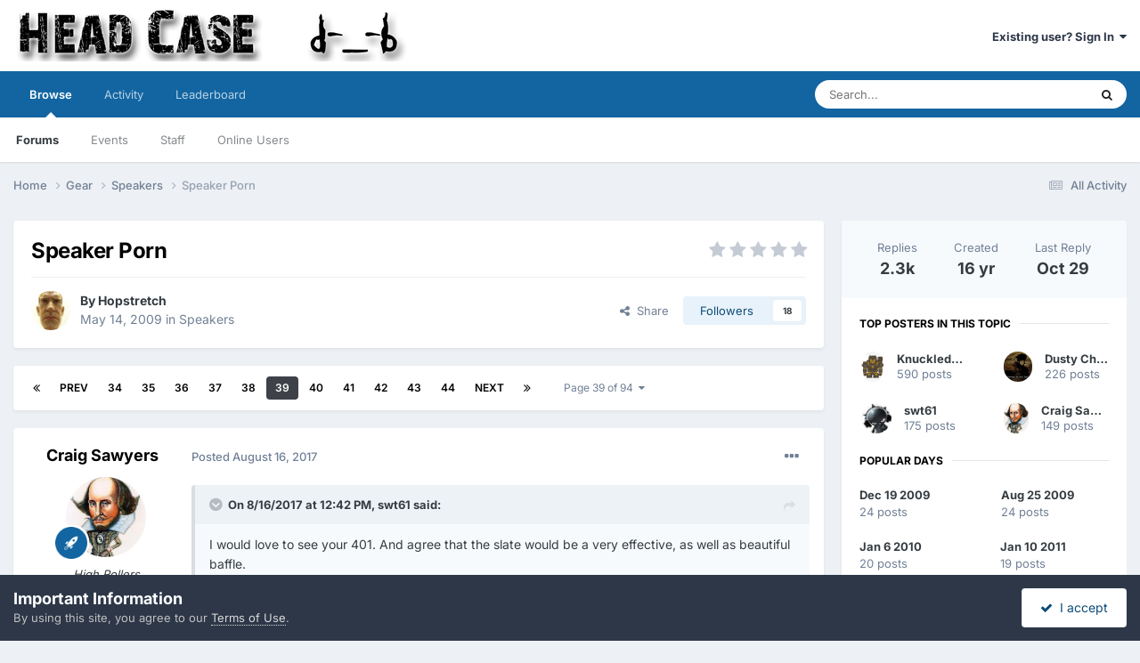

--- FILE ---
content_type: text/html;charset=UTF-8
request_url: https://www.head-case.org/forums/topic/6233-speaker-porn/page/39/
body_size: 27215
content:
<!DOCTYPE html>
<html lang="en-US" dir="ltr">
	<head>
		<meta charset="utf-8">
        
		<title>Speaker Porn - Page 39 - Speakers - www.Head-Case.org</title>
		
			<script type="a7235e6e697265d1b2db1816-text/javascript">

  var _gaq = _gaq || [];
  _gaq.push(['_setAccount', 'UA-2283647-1']);
  _gaq.push(['_trackPageview']);

  (function() {
    var ga = document.createElement('script'); ga.type = 'text/javascript'; ga.async = true;
    ga.src = ('https:' == document.location.protocol ? 'https://ssl' : 'http://www') + '.google-analytics.com/ga.js';
    var s = document.getElementsByTagName('script')[0]; s.parentNode.insertBefore(ga, s);
  })();

</script>
		
		
		
		

	<meta name="viewport" content="width=device-width, initial-scale=1">



	<meta name="twitter:card" content="summary_large_image" />




	
		
			
				<meta property="og:title" content="Speaker Porn">
			
		
	

	
		
			
				<meta property="og:type" content="website">
			
		
	

	
		
			
				<meta property="og:url" content="https://www.head-case.org/forums/topic/6233-speaker-porn/">
			
		
	

	
		
			
				<meta property="og:updated_time" content="2025-10-29T19:24:17Z">
			
		
	

	
		
			
				<meta property="og:image" content="https://www.head-case.org/forums/uploads/monthly_2025_10/1027251417a_HDR.jpg.f07f48f8e650d56c33a5f837d0a7b3b4.jpg">
			
		
	

	
		
			
				<meta property="og:site_name" content="www.Head-Case.org">
			
		
	

	
		
			
				<meta property="og:locale" content="en_US">
			
		
	


	
		<link rel="first" href="https://www.head-case.org/forums/topic/6233-speaker-porn/" />
	

	
		<link rel="prev" href="https://www.head-case.org/forums/topic/6233-speaker-porn/page/38/" />
	

	
		<link rel="next" href="https://www.head-case.org/forums/topic/6233-speaker-porn/page/40/" />
	

	
		<link rel="last" href="https://www.head-case.org/forums/topic/6233-speaker-porn/page/94/" />
	

	
		<link rel="canonical" href="https://www.head-case.org/forums/topic/6233-speaker-porn/page/39/" />
	





<link rel="manifest" href="https://www.head-case.org/forums/manifest.webmanifest/">
<meta name="msapplication-config" content="https://www.head-case.org/forums/browserconfig.xml/">
<meta name="msapplication-starturl" content="/">
<meta name="application-name" content="www.Head-Case.org">
<meta name="apple-mobile-web-app-title" content="www.Head-Case.org">

	<meta name="theme-color" content="#ffffff">










<link rel="preload" href="//www.head-case.org/forums/applications/core/interface/font/fontawesome-webfont.woff2?v=4.7.0" as="font" crossorigin="anonymous">
		


	
	
	
		<style type="text/css">@font-face {font-family:Inter;font-style:normal;font-weight:300;src:url(/cf-fonts/v/inter/5.0.16/vietnamese/wght/normal.woff2);unicode-range:U+0102-0103,U+0110-0111,U+0128-0129,U+0168-0169,U+01A0-01A1,U+01AF-01B0,U+0300-0301,U+0303-0304,U+0308-0309,U+0323,U+0329,U+1EA0-1EF9,U+20AB;font-display:swap;}@font-face {font-family:Inter;font-style:normal;font-weight:300;src:url(/cf-fonts/v/inter/5.0.16/cyrillic/wght/normal.woff2);unicode-range:U+0301,U+0400-045F,U+0490-0491,U+04B0-04B1,U+2116;font-display:swap;}@font-face {font-family:Inter;font-style:normal;font-weight:300;src:url(/cf-fonts/v/inter/5.0.16/greek-ext/wght/normal.woff2);unicode-range:U+1F00-1FFF;font-display:swap;}@font-face {font-family:Inter;font-style:normal;font-weight:300;src:url(/cf-fonts/v/inter/5.0.16/latin/wght/normal.woff2);unicode-range:U+0000-00FF,U+0131,U+0152-0153,U+02BB-02BC,U+02C6,U+02DA,U+02DC,U+0304,U+0308,U+0329,U+2000-206F,U+2074,U+20AC,U+2122,U+2191,U+2193,U+2212,U+2215,U+FEFF,U+FFFD;font-display:swap;}@font-face {font-family:Inter;font-style:normal;font-weight:300;src:url(/cf-fonts/v/inter/5.0.16/cyrillic-ext/wght/normal.woff2);unicode-range:U+0460-052F,U+1C80-1C88,U+20B4,U+2DE0-2DFF,U+A640-A69F,U+FE2E-FE2F;font-display:swap;}@font-face {font-family:Inter;font-style:normal;font-weight:300;src:url(/cf-fonts/v/inter/5.0.16/greek/wght/normal.woff2);unicode-range:U+0370-03FF;font-display:swap;}@font-face {font-family:Inter;font-style:normal;font-weight:300;src:url(/cf-fonts/v/inter/5.0.16/latin-ext/wght/normal.woff2);unicode-range:U+0100-02AF,U+0304,U+0308,U+0329,U+1E00-1E9F,U+1EF2-1EFF,U+2020,U+20A0-20AB,U+20AD-20CF,U+2113,U+2C60-2C7F,U+A720-A7FF;font-display:swap;}@font-face {font-family:Inter;font-style:normal;font-weight:400;src:url(/cf-fonts/v/inter/5.0.16/greek/wght/normal.woff2);unicode-range:U+0370-03FF;font-display:swap;}@font-face {font-family:Inter;font-style:normal;font-weight:400;src:url(/cf-fonts/v/inter/5.0.16/greek-ext/wght/normal.woff2);unicode-range:U+1F00-1FFF;font-display:swap;}@font-face {font-family:Inter;font-style:normal;font-weight:400;src:url(/cf-fonts/v/inter/5.0.16/latin/wght/normal.woff2);unicode-range:U+0000-00FF,U+0131,U+0152-0153,U+02BB-02BC,U+02C6,U+02DA,U+02DC,U+0304,U+0308,U+0329,U+2000-206F,U+2074,U+20AC,U+2122,U+2191,U+2193,U+2212,U+2215,U+FEFF,U+FFFD;font-display:swap;}@font-face {font-family:Inter;font-style:normal;font-weight:400;src:url(/cf-fonts/v/inter/5.0.16/latin-ext/wght/normal.woff2);unicode-range:U+0100-02AF,U+0304,U+0308,U+0329,U+1E00-1E9F,U+1EF2-1EFF,U+2020,U+20A0-20AB,U+20AD-20CF,U+2113,U+2C60-2C7F,U+A720-A7FF;font-display:swap;}@font-face {font-family:Inter;font-style:normal;font-weight:400;src:url(/cf-fonts/v/inter/5.0.16/vietnamese/wght/normal.woff2);unicode-range:U+0102-0103,U+0110-0111,U+0128-0129,U+0168-0169,U+01A0-01A1,U+01AF-01B0,U+0300-0301,U+0303-0304,U+0308-0309,U+0323,U+0329,U+1EA0-1EF9,U+20AB;font-display:swap;}@font-face {font-family:Inter;font-style:normal;font-weight:400;src:url(/cf-fonts/v/inter/5.0.16/cyrillic-ext/wght/normal.woff2);unicode-range:U+0460-052F,U+1C80-1C88,U+20B4,U+2DE0-2DFF,U+A640-A69F,U+FE2E-FE2F;font-display:swap;}@font-face {font-family:Inter;font-style:normal;font-weight:400;src:url(/cf-fonts/v/inter/5.0.16/cyrillic/wght/normal.woff2);unicode-range:U+0301,U+0400-045F,U+0490-0491,U+04B0-04B1,U+2116;font-display:swap;}@font-face {font-family:Inter;font-style:normal;font-weight:500;src:url(/cf-fonts/v/inter/5.0.16/greek-ext/wght/normal.woff2);unicode-range:U+1F00-1FFF;font-display:swap;}@font-face {font-family:Inter;font-style:normal;font-weight:500;src:url(/cf-fonts/v/inter/5.0.16/latin/wght/normal.woff2);unicode-range:U+0000-00FF,U+0131,U+0152-0153,U+02BB-02BC,U+02C6,U+02DA,U+02DC,U+0304,U+0308,U+0329,U+2000-206F,U+2074,U+20AC,U+2122,U+2191,U+2193,U+2212,U+2215,U+FEFF,U+FFFD;font-display:swap;}@font-face {font-family:Inter;font-style:normal;font-weight:500;src:url(/cf-fonts/v/inter/5.0.16/vietnamese/wght/normal.woff2);unicode-range:U+0102-0103,U+0110-0111,U+0128-0129,U+0168-0169,U+01A0-01A1,U+01AF-01B0,U+0300-0301,U+0303-0304,U+0308-0309,U+0323,U+0329,U+1EA0-1EF9,U+20AB;font-display:swap;}@font-face {font-family:Inter;font-style:normal;font-weight:500;src:url(/cf-fonts/v/inter/5.0.16/greek/wght/normal.woff2);unicode-range:U+0370-03FF;font-display:swap;}@font-face {font-family:Inter;font-style:normal;font-weight:500;src:url(/cf-fonts/v/inter/5.0.16/cyrillic/wght/normal.woff2);unicode-range:U+0301,U+0400-045F,U+0490-0491,U+04B0-04B1,U+2116;font-display:swap;}@font-face {font-family:Inter;font-style:normal;font-weight:500;src:url(/cf-fonts/v/inter/5.0.16/cyrillic-ext/wght/normal.woff2);unicode-range:U+0460-052F,U+1C80-1C88,U+20B4,U+2DE0-2DFF,U+A640-A69F,U+FE2E-FE2F;font-display:swap;}@font-face {font-family:Inter;font-style:normal;font-weight:500;src:url(/cf-fonts/v/inter/5.0.16/latin-ext/wght/normal.woff2);unicode-range:U+0100-02AF,U+0304,U+0308,U+0329,U+1E00-1E9F,U+1EF2-1EFF,U+2020,U+20A0-20AB,U+20AD-20CF,U+2113,U+2C60-2C7F,U+A720-A7FF;font-display:swap;}@font-face {font-family:Inter;font-style:normal;font-weight:600;src:url(/cf-fonts/v/inter/5.0.16/greek-ext/wght/normal.woff2);unicode-range:U+1F00-1FFF;font-display:swap;}@font-face {font-family:Inter;font-style:normal;font-weight:600;src:url(/cf-fonts/v/inter/5.0.16/greek/wght/normal.woff2);unicode-range:U+0370-03FF;font-display:swap;}@font-face {font-family:Inter;font-style:normal;font-weight:600;src:url(/cf-fonts/v/inter/5.0.16/cyrillic-ext/wght/normal.woff2);unicode-range:U+0460-052F,U+1C80-1C88,U+20B4,U+2DE0-2DFF,U+A640-A69F,U+FE2E-FE2F;font-display:swap;}@font-face {font-family:Inter;font-style:normal;font-weight:600;src:url(/cf-fonts/v/inter/5.0.16/cyrillic/wght/normal.woff2);unicode-range:U+0301,U+0400-045F,U+0490-0491,U+04B0-04B1,U+2116;font-display:swap;}@font-face {font-family:Inter;font-style:normal;font-weight:600;src:url(/cf-fonts/v/inter/5.0.16/latin/wght/normal.woff2);unicode-range:U+0000-00FF,U+0131,U+0152-0153,U+02BB-02BC,U+02C6,U+02DA,U+02DC,U+0304,U+0308,U+0329,U+2000-206F,U+2074,U+20AC,U+2122,U+2191,U+2193,U+2212,U+2215,U+FEFF,U+FFFD;font-display:swap;}@font-face {font-family:Inter;font-style:normal;font-weight:600;src:url(/cf-fonts/v/inter/5.0.16/latin-ext/wght/normal.woff2);unicode-range:U+0100-02AF,U+0304,U+0308,U+0329,U+1E00-1E9F,U+1EF2-1EFF,U+2020,U+20A0-20AB,U+20AD-20CF,U+2113,U+2C60-2C7F,U+A720-A7FF;font-display:swap;}@font-face {font-family:Inter;font-style:normal;font-weight:600;src:url(/cf-fonts/v/inter/5.0.16/vietnamese/wght/normal.woff2);unicode-range:U+0102-0103,U+0110-0111,U+0128-0129,U+0168-0169,U+01A0-01A1,U+01AF-01B0,U+0300-0301,U+0303-0304,U+0308-0309,U+0323,U+0329,U+1EA0-1EF9,U+20AB;font-display:swap;}@font-face {font-family:Inter;font-style:normal;font-weight:700;src:url(/cf-fonts/v/inter/5.0.16/cyrillic/wght/normal.woff2);unicode-range:U+0301,U+0400-045F,U+0490-0491,U+04B0-04B1,U+2116;font-display:swap;}@font-face {font-family:Inter;font-style:normal;font-weight:700;src:url(/cf-fonts/v/inter/5.0.16/greek-ext/wght/normal.woff2);unicode-range:U+1F00-1FFF;font-display:swap;}@font-face {font-family:Inter;font-style:normal;font-weight:700;src:url(/cf-fonts/v/inter/5.0.16/latin/wght/normal.woff2);unicode-range:U+0000-00FF,U+0131,U+0152-0153,U+02BB-02BC,U+02C6,U+02DA,U+02DC,U+0304,U+0308,U+0329,U+2000-206F,U+2074,U+20AC,U+2122,U+2191,U+2193,U+2212,U+2215,U+FEFF,U+FFFD;font-display:swap;}@font-face {font-family:Inter;font-style:normal;font-weight:700;src:url(/cf-fonts/v/inter/5.0.16/latin-ext/wght/normal.woff2);unicode-range:U+0100-02AF,U+0304,U+0308,U+0329,U+1E00-1E9F,U+1EF2-1EFF,U+2020,U+20A0-20AB,U+20AD-20CF,U+2113,U+2C60-2C7F,U+A720-A7FF;font-display:swap;}@font-face {font-family:Inter;font-style:normal;font-weight:700;src:url(/cf-fonts/v/inter/5.0.16/vietnamese/wght/normal.woff2);unicode-range:U+0102-0103,U+0110-0111,U+0128-0129,U+0168-0169,U+01A0-01A1,U+01AF-01B0,U+0300-0301,U+0303-0304,U+0308-0309,U+0323,U+0329,U+1EA0-1EF9,U+20AB;font-display:swap;}@font-face {font-family:Inter;font-style:normal;font-weight:700;src:url(/cf-fonts/v/inter/5.0.16/cyrillic-ext/wght/normal.woff2);unicode-range:U+0460-052F,U+1C80-1C88,U+20B4,U+2DE0-2DFF,U+A640-A69F,U+FE2E-FE2F;font-display:swap;}@font-face {font-family:Inter;font-style:normal;font-weight:700;src:url(/cf-fonts/v/inter/5.0.16/greek/wght/normal.woff2);unicode-range:U+0370-03FF;font-display:swap;}</style>
	



	<link rel='stylesheet' href='https://www.head-case.org/forums/uploads/css_built_1/341e4a57816af3ba440d891ca87450ff_framework.css?v=a858feeb181758671779' media='all'>

	<link rel='stylesheet' href='https://www.head-case.org/forums/uploads/css_built_1/05e81b71abe4f22d6eb8d1a929494829_responsive.css?v=a858feeb181758671779' media='all'>

	<link rel='stylesheet' href='https://www.head-case.org/forums/uploads/css_built_1/90eb5adf50a8c640f633d47fd7eb1778_core.css?v=a858feeb181758671779' media='all'>

	<link rel='stylesheet' href='https://www.head-case.org/forums/uploads/css_built_1/5a0da001ccc2200dc5625c3f3934497d_core_responsive.css?v=a858feeb181758671779' media='all'>

	<link rel='stylesheet' href='https://www.head-case.org/forums/uploads/css_built_1/62e269ced0fdab7e30e026f1d30ae516_forums.css?v=a858feeb181758671779' media='all'>

	<link rel='stylesheet' href='https://www.head-case.org/forums/uploads/css_built_1/76e62c573090645fb99a15a363d8620e_forums_responsive.css?v=a858feeb181758671779' media='all'>

	<link rel='stylesheet' href='https://www.head-case.org/forums/uploads/css_built_1/ebdea0c6a7dab6d37900b9190d3ac77b_topics.css?v=a858feeb181758671779' media='all'>





<link rel='stylesheet' href='https://www.head-case.org/forums/uploads/css_built_1/258adbb6e4f3e83cd3b355f84e3fa002_custom.css?v=a858feeb181758671779' media='all'>




		
		

	</head>
	<body class='ipsApp ipsApp_front ipsJS_none ipsClearfix' data-controller='core.front.core.app' data-message="" data-pageApp='forums' data-pageLocation='front' data-pageModule='forums' data-pageController='topic' data-pageID='6233'  >
		
        

        

		<a href='#ipsLayout_mainArea' class='ipsHide' title='Go to main content on this page' accesskey='m'>Jump to content</a>
		





		<div id='ipsLayout_header' class='ipsClearfix'>
			<header>
				<div class='ipsLayout_container'>
					


<a href='https://www.head-case.org/forums/' id='elLogo' accesskey='1'><img src="https://www.head-case.org/forums/uploads/monthly_2020_09/253019551_hchr-sm.png.ac11592cad83c4bc0524387aec85589b.png" alt='www.Head-Case.org'></a>

					
						

	<ul id='elUserNav' class='ipsList_inline cSignedOut ipsResponsive_showDesktop'>
		
        
		
        
        
            
            <li id='elSignInLink'>
                <a href='https://www.head-case.org/forums/login/' data-ipsMenu-closeOnClick="false" data-ipsMenu id='elUserSignIn'>
                    Existing user? Sign In &nbsp;<i class='fa fa-caret-down'></i>
                </a>
                
<div id='elUserSignIn_menu' class='ipsMenu ipsMenu_auto ipsHide'>
	<form accept-charset='utf-8' method='post' action='https://www.head-case.org/forums/login/'>
		<input type="hidden" name="csrfKey" value="8ccf02380f01175224f110b020889b9e">
		<input type="hidden" name="ref" value="aHR0cHM6Ly93d3cuaGVhZC1jYXNlLm9yZy9mb3J1bXMvdG9waWMvNjIzMy1zcGVha2VyLXBvcm4vcGFnZS8zOS8=">
		<div data-role="loginForm">
			
			
			
				
<div class="ipsPad ipsForm ipsForm_vertical">
	<h4 class="ipsType_sectionHead">Sign In</h4>
	<br><br>
	<ul class='ipsList_reset'>
		<li class="ipsFieldRow ipsFieldRow_noLabel ipsFieldRow_fullWidth">
			
			
				<input type="text" placeholder="Display Name" name="auth" autocomplete="username">
			
		</li>
		<li class="ipsFieldRow ipsFieldRow_noLabel ipsFieldRow_fullWidth">
			<input type="password" placeholder="Password" name="password" autocomplete="current-password">
		</li>
		<li class="ipsFieldRow ipsFieldRow_checkbox ipsClearfix">
			<span class="ipsCustomInput">
				<input type="checkbox" name="remember_me" id="remember_me_checkbox" value="1" checked aria-checked="true">
				<span></span>
			</span>
			<div class="ipsFieldRow_content">
				<label class="ipsFieldRow_label" for="remember_me_checkbox">Remember me</label>
				<span class="ipsFieldRow_desc">Not recommended on shared computers</span>
			</div>
		</li>
		<li class="ipsFieldRow ipsFieldRow_fullWidth">
			<button type="submit" name="_processLogin" value="usernamepassword" class="ipsButton ipsButton_primary ipsButton_small" id="elSignIn_submit">Sign In</button>
			
				<p class="ipsType_right ipsType_small">
					
						<a href='https://www.head-case.org/forums/lostpassword/' >
					
					Forgot your password?</a>
				</p>
			
		</li>
	</ul>
</div>
			
		</div>
	</form>
</div>
            </li>
            
        
		
	</ul>

						
<ul class='ipsMobileHamburger ipsList_reset ipsResponsive_hideDesktop'>
	<li data-ipsDrawer data-ipsDrawer-drawerElem='#elMobileDrawer'>
		<a href='#'>
			
			
				
			
			
			
			<i class='fa fa-navicon'></i>
		</a>
	</li>
</ul>
					
				</div>
			</header>
			

	<nav data-controller='core.front.core.navBar' class=' ipsResponsive_showDesktop'>
		<div class='ipsNavBar_primary ipsLayout_container '>
			<ul data-role="primaryNavBar" class='ipsClearfix'>
				


	
		
		
			
		
		<li class='ipsNavBar_active' data-active id='elNavSecondary_1' data-role="navBarItem" data-navApp="core" data-navExt="CustomItem">
			
			
				<a href="https://www.head-case.org/forums/"  data-navItem-id="1" data-navDefault>
					Browse<span class='ipsNavBar_active__identifier'></span>
				</a>
			
			
				<ul class='ipsNavBar_secondary ' data-role='secondaryNavBar'>
					


	
		
		
			
		
		<li class='ipsNavBar_active' data-active id='elNavSecondary_3' data-role="navBarItem" data-navApp="forums" data-navExt="Forums">
			
			
				<a href="https://www.head-case.org/forums/"  data-navItem-id="3" data-navDefault>
					Forums<span class='ipsNavBar_active__identifier'></span>
				</a>
			
			
		</li>
	
	

	
		
		
		<li  id='elNavSecondary_4' data-role="navBarItem" data-navApp="calendar" data-navExt="Calendar">
			
			
				<a href="https://www.head-case.org/forums/events/"  data-navItem-id="4" >
					Events<span class='ipsNavBar_active__identifier'></span>
				</a>
			
			
		</li>
	
	

	
	

	
		
		
		<li  id='elNavSecondary_7' data-role="navBarItem" data-navApp="core" data-navExt="StaffDirectory">
			
			
				<a href="https://www.head-case.org/forums/staff/"  data-navItem-id="7" >
					Staff<span class='ipsNavBar_active__identifier'></span>
				</a>
			
			
		</li>
	
	

	
		
		
		<li  id='elNavSecondary_8' data-role="navBarItem" data-navApp="core" data-navExt="OnlineUsers">
			
			
				<a href="https://www.head-case.org/forums/online/"  data-navItem-id="8" >
					Online Users<span class='ipsNavBar_active__identifier'></span>
				</a>
			
			
		</li>
	
	

					<li class='ipsHide' id='elNavigationMore_1' data-role='navMore'>
						<a href='#' data-ipsMenu data-ipsMenu-appendTo='#elNavigationMore_1' id='elNavigationMore_1_dropdown'>More <i class='fa fa-caret-down'></i></a>
						<ul class='ipsHide ipsMenu ipsMenu_auto' id='elNavigationMore_1_dropdown_menu' data-role='moreDropdown'></ul>
					</li>
				</ul>
			
		</li>
	
	

	
		
		
		<li  id='elNavSecondary_2' data-role="navBarItem" data-navApp="core" data-navExt="CustomItem">
			
			
				<a href="https://www.head-case.org/forums/discover/"  data-navItem-id="2" >
					Activity<span class='ipsNavBar_active__identifier'></span>
				</a>
			
			
				<ul class='ipsNavBar_secondary ipsHide' data-role='secondaryNavBar'>
					


	
		
		
		<li  id='elNavSecondary_9' data-role="navBarItem" data-navApp="core" data-navExt="AllActivity">
			
			
				<a href="https://www.head-case.org/forums/discover/"  data-navItem-id="9" >
					All Activity<span class='ipsNavBar_active__identifier'></span>
				</a>
			
			
		</li>
	
	

	
		
		
		<li  id='elNavSecondary_10' data-role="navBarItem" data-navApp="core" data-navExt="YourActivityStreams">
			
			
				<a href="#"  data-navItem-id="10" >
					My Activity Streams<span class='ipsNavBar_active__identifier'></span>
				</a>
			
			
		</li>
	
	

	
		
		
		<li  id='elNavSecondary_11' data-role="navBarItem" data-navApp="core" data-navExt="YourActivityStreamsItem">
			
			
				<a href="https://www.head-case.org/forums/discover/unread/"  data-navItem-id="11" >
					Unread Content<span class='ipsNavBar_active__identifier'></span>
				</a>
			
			
		</li>
	
	

	
		
		
		<li  id='elNavSecondary_12' data-role="navBarItem" data-navApp="core" data-navExt="YourActivityStreamsItem">
			
			
				<a href="https://www.head-case.org/forums/discover/content-started/"  data-navItem-id="12" >
					Content I Started<span class='ipsNavBar_active__identifier'></span>
				</a>
			
			
		</li>
	
	

	
		
		
		<li  id='elNavSecondary_13' data-role="navBarItem" data-navApp="core" data-navExt="Search">
			
			
				<a href="https://www.head-case.org/forums/search/"  data-navItem-id="13" >
					Search<span class='ipsNavBar_active__identifier'></span>
				</a>
			
			
		</li>
	
	

					<li class='ipsHide' id='elNavigationMore_2' data-role='navMore'>
						<a href='#' data-ipsMenu data-ipsMenu-appendTo='#elNavigationMore_2' id='elNavigationMore_2_dropdown'>More <i class='fa fa-caret-down'></i></a>
						<ul class='ipsHide ipsMenu ipsMenu_auto' id='elNavigationMore_2_dropdown_menu' data-role='moreDropdown'></ul>
					</li>
				</ul>
			
		</li>
	
	

	
		
		
		<li  id='elNavSecondary_14' data-role="navBarItem" data-navApp="core" data-navExt="Leaderboard">
			
			
				<a href="https://www.head-case.org/forums/leaderboard/"  data-navItem-id="14" >
					Leaderboard<span class='ipsNavBar_active__identifier'></span>
				</a>
			
			
		</li>
	
	

	
	

	
	

				<li class='ipsHide' id='elNavigationMore' data-role='navMore'>
					<a href='#' data-ipsMenu data-ipsMenu-appendTo='#elNavigationMore' id='elNavigationMore_dropdown'>More</a>
					<ul class='ipsNavBar_secondary ipsHide' data-role='secondaryNavBar'>
						<li class='ipsHide' id='elNavigationMore_more' data-role='navMore'>
							<a href='#' data-ipsMenu data-ipsMenu-appendTo='#elNavigationMore_more' id='elNavigationMore_more_dropdown'>More <i class='fa fa-caret-down'></i></a>
							<ul class='ipsHide ipsMenu ipsMenu_auto' id='elNavigationMore_more_dropdown_menu' data-role='moreDropdown'></ul>
						</li>
					</ul>
				</li>
			</ul>
			

	<div id="elSearchWrapper">
		<div id='elSearch' data-controller="core.front.core.quickSearch">
			<form accept-charset='utf-8' action='//www.head-case.org/forums/search/?do=quicksearch' method='post'>
                <input type='search' id='elSearchField' placeholder='Search...' name='q' autocomplete='off' aria-label='Search'>
                <details class='cSearchFilter'>
                    <summary class='cSearchFilter__text'></summary>
                    <ul class='cSearchFilter__menu'>
                        
                        <li><label><input type="radio" name="type" value="all" ><span class='cSearchFilter__menuText'>Everywhere</span></label></li>
                        
                            
                                <li><label><input type="radio" name="type" value='contextual_{&quot;type&quot;:&quot;forums_topic&quot;,&quot;nodes&quot;:21}' checked><span class='cSearchFilter__menuText'>This Forum</span></label></li>
                            
                                <li><label><input type="radio" name="type" value='contextual_{&quot;type&quot;:&quot;forums_topic&quot;,&quot;item&quot;:6233}' checked><span class='cSearchFilter__menuText'>This Topic</span></label></li>
                            
                        
                        
                            <li><label><input type="radio" name="type" value="core_statuses_status"><span class='cSearchFilter__menuText'>Status Updates</span></label></li>
                        
                            <li><label><input type="radio" name="type" value="forums_topic"><span class='cSearchFilter__menuText'>Topics</span></label></li>
                        
                            <li><label><input type="radio" name="type" value="calendar_event"><span class='cSearchFilter__menuText'>Events</span></label></li>
                        
                            <li><label><input type="radio" name="type" value="core_members"><span class='cSearchFilter__menuText'>Members</span></label></li>
                        
                    </ul>
                </details>
				<button class='cSearchSubmit' type="submit" aria-label='Search'><i class="fa fa-search"></i></button>
			</form>
		</div>
	</div>

		</div>
	</nav>

			
<ul id='elMobileNav' class='ipsResponsive_hideDesktop' data-controller='core.front.core.mobileNav'>
	
		
			
			
				
				
			
				
					<li id='elMobileBreadcrumb'>
						<a href='https://www.head-case.org/forums/forum/21-speakers/'>
							<span>Speakers</span>
						</a>
					</li>
				
				
			
				
				
			
		
	
	
	
	<li >
		<a data-action="defaultStream" href='https://www.head-case.org/forums/discover/'><i class="fa fa-newspaper-o" aria-hidden="true"></i></a>
	</li>

	

	
		<li class='ipsJS_show'>
			<a href='https://www.head-case.org/forums/search/'><i class='fa fa-search'></i></a>
		</li>
	
</ul>
		</div>
		<main id='ipsLayout_body' class='ipsLayout_container'>
			<div id='ipsLayout_contentArea'>
				<div id='ipsLayout_contentWrapper'>
					
<nav class='ipsBreadcrumb ipsBreadcrumb_top ipsFaded_withHover'>
	

	<ul class='ipsList_inline ipsPos_right'>
		
		<li >
			<a data-action="defaultStream" class='ipsType_light '  href='https://www.head-case.org/forums/discover/'><i class="fa fa-newspaper-o" aria-hidden="true"></i> <span>All Activity</span></a>
		</li>
		
	</ul>

	<ul data-role="breadcrumbList">
		<li>
			<a title="Home" href='https://www.head-case.org/forums/'>
				<span>Home <i class='fa fa-angle-right'></i></span>
			</a>
		</li>
		
		
			<li>
				
					<a href='https://www.head-case.org/forums/forum/4-gear/'>
						<span>Gear <i class='fa fa-angle-right' aria-hidden="true"></i></span>
					</a>
				
			</li>
		
			<li>
				
					<a href='https://www.head-case.org/forums/forum/21-speakers/'>
						<span>Speakers <i class='fa fa-angle-right' aria-hidden="true"></i></span>
					</a>
				
			</li>
		
			<li>
				
					Speaker Porn
				
			</li>
		
	</ul>
</nav>
					
					<div id='ipsLayout_mainArea'>
						
						
						
						

	




						



<div class='ipsPageHeader ipsResponsive_pull ipsBox ipsPadding sm:ipsPadding:half ipsMargin_bottom'>
		
	
	<div class='ipsFlex ipsFlex-ai:center ipsFlex-fw:wrap ipsGap:4'>
		<div class='ipsFlex-flex:11'>
			<h1 class='ipsType_pageTitle ipsContained_container'>
				

				
				
					<span class='ipsType_break ipsContained'>
						<span>Speaker Porn</span>
					</span>
				
			</h1>
			
			
		</div>
		
			<div class='ipsFlex-flex:00 ipsType_light'>
				
				
<div  class='ipsClearfix ipsRating  ipsRating_veryLarge'>
	
	<ul class='ipsRating_collective'>
		
			
				<li class='ipsRating_off'>
					<i class='fa fa-star'></i>
				</li>
			
		
			
				<li class='ipsRating_off'>
					<i class='fa fa-star'></i>
				</li>
			
		
			
				<li class='ipsRating_off'>
					<i class='fa fa-star'></i>
				</li>
			
		
			
				<li class='ipsRating_off'>
					<i class='fa fa-star'></i>
				</li>
			
		
			
				<li class='ipsRating_off'>
					<i class='fa fa-star'></i>
				</li>
			
		
	</ul>
</div>
			</div>
		
	</div>
	<hr class='ipsHr'>
	<div class='ipsPageHeader__meta ipsFlex ipsFlex-jc:between ipsFlex-ai:center ipsFlex-fw:wrap ipsGap:3'>
		<div class='ipsFlex-flex:11'>
			<div class='ipsPhotoPanel ipsPhotoPanel_mini ipsPhotoPanel_notPhone ipsClearfix'>
				


	<a href="https://www.head-case.org/forums/profile/751-hopstretch/" rel="nofollow" data-ipsHover data-ipsHover-width="370" data-ipsHover-target="https://www.head-case.org/forums/profile/751-hopstretch/?do=hovercard" class="ipsUserPhoto ipsUserPhoto_mini" title="Go to Hopstretch's profile">
		<img src='https://www.head-case.org/forums/uploads/profile/photo-thumb-751.jpg' alt='Hopstretch' loading="lazy">
	</a>

				<div>
					<p class='ipsType_reset ipsType_blendLinks'>
						<span class='ipsType_normal'>
						
							<strong>By 


<a href='https://www.head-case.org/forums/profile/751-hopstretch/' rel="nofollow" data-ipsHover data-ipsHover-width='370' data-ipsHover-target='https://www.head-case.org/forums/profile/751-hopstretch/?do=hovercard&amp;referrer=https%253A%252F%252Fwww.head-case.org%252Fforums%252Ftopic%252F6233-speaker-porn%252Fpage%252F39%252F' title="Go to Hopstretch's profile" class="ipsType_break">Hopstretch</a></strong><br />
							<span class='ipsType_light'><time datetime='2009-05-14T21:35:42Z' title='05/14/2009 09:35  PM' data-short='16 yr'>May 14, 2009</time> in <a href="https://www.head-case.org/forums/forum/21-speakers/">Speakers</a></span>
						
						</span>
					</p>
				</div>
			</div>
		</div>
		
			<div class='ipsFlex-flex:01 ipsResponsive_hidePhone'>
				<div class='ipsShareLinks'>
					
						


    <a href='#elShareItem_488577003_menu' id='elShareItem_488577003' data-ipsMenu class='ipsShareButton ipsButton ipsButton_verySmall ipsButton_link ipsButton_link--light'>
        <span><i class='fa fa-share-alt'></i></span> &nbsp;Share
    </a>

    <div class='ipsPadding ipsMenu ipsMenu_normal ipsHide' id='elShareItem_488577003_menu' data-controller="core.front.core.sharelink">
        
        
        <span data-ipsCopy data-ipsCopy-flashmessage>
            <a href="https://www.head-case.org/forums/topic/6233-speaker-porn/" class="ipsButton ipsButton_light ipsButton_small ipsButton_fullWidth" data-role="copyButton" data-clipboard-text="https://www.head-case.org/forums/topic/6233-speaker-porn/" data-ipstooltip title='Copy Link to Clipboard'><i class="fa fa-clone"></i> https://www.head-case.org/forums/topic/6233-speaker-porn/</a>
        </span>
        <ul class='ipsShareLinks ipsMargin_top:half'>
            
                <li>
<a href="https://x.com/share?url=https%3A%2F%2Fwww.head-case.org%2Fforums%2Ftopic%2F6233-speaker-porn%2F" class="cShareLink cShareLink_x" target="_blank" data-role="shareLink" title='Share on X' data-ipsTooltip rel='nofollow noopener'>
    <i class="fa fa-x"></i>
</a></li>
            
                <li>
<a href="https://www.facebook.com/sharer/sharer.php?u=https%3A%2F%2Fwww.head-case.org%2Fforums%2Ftopic%2F6233-speaker-porn%2F" class="cShareLink cShareLink_facebook" target="_blank" data-role="shareLink" title='Share on Facebook' data-ipsTooltip rel='noopener nofollow'>
	<i class="fa fa-facebook"></i>
</a></li>
            
                <li>
<a href="https://www.reddit.com/submit?url=https%3A%2F%2Fwww.head-case.org%2Fforums%2Ftopic%2F6233-speaker-porn%2F&amp;title=Speaker+Porn" rel="nofollow noopener" class="cShareLink cShareLink_reddit" target="_blank" title='Share on Reddit' data-ipsTooltip>
	<i class="fa fa-reddit"></i>
</a></li>
            
                <li>
<a href="https://pinterest.com/pin/create/button/?url=https://www.head-case.org/forums/topic/6233-speaker-porn/&amp;media=" class="cShareLink cShareLink_pinterest" rel="nofollow noopener" target="_blank" data-role="shareLink" title='Share on Pinterest' data-ipsTooltip>
	<i class="fa fa-pinterest"></i>
</a></li>
            
        </ul>
        
            <hr class='ipsHr'>
            <button class='ipsHide ipsButton ipsButton_verySmall ipsButton_light ipsButton_fullWidth ipsMargin_top:half' data-controller='core.front.core.webshare' data-role='webShare' data-webShareTitle='Speaker Porn' data-webShareText='Speaker Porn' data-webShareUrl='https://www.head-case.org/forums/topic/6233-speaker-porn/'>More sharing options...</button>
        
    </div>

					
					
                    

					



					

<div data-followApp='forums' data-followArea='topic' data-followID='6233' data-controller='core.front.core.followButton'>
	

	<a href='https://www.head-case.org/forums/login/' rel="nofollow" class="ipsFollow ipsPos_middle ipsButton ipsButton_light ipsButton_verySmall " data-role="followButton" data-ipsTooltip title='Sign in to follow this'>
		<span>Followers</span>
		<span class='ipsCommentCount'>18</span>
	</a>

</div>
				</div>
			</div>
					
	</div>
	
	
</div>








<div class='ipsClearfix'>
	<ul class="ipsToolList ipsToolList_horizontal ipsClearfix ipsSpacer_both ipsResponsive_hidePhone">
		
		
		
	</ul>
</div>

<div id='comments' data-controller='core.front.core.commentFeed,forums.front.topic.view, core.front.core.ignoredComments' data-autoPoll data-baseURL='https://www.head-case.org/forums/topic/6233-speaker-porn/'  data-feedID='topic-6233' class='cTopic ipsClear ipsSpacer_top'>
	
			

				<div class="ipsBox ipsResponsive_pull ipsPadding:half ipsClearfix ipsClear ipsMargin_bottom">
					
					
						


	
	<ul class='ipsPagination' id='elPagination_1f5a1ad9a1bf516110dc1886058b2bfd_642508102' data-ipsPagination-seoPagination='true' data-pages='94' data-ipsPagination  data-ipsPagination-pages="94" data-ipsPagination-perPage='25'>
		
			
				<li class='ipsPagination_first'><a href='https://www.head-case.org/forums/topic/6233-speaker-porn/#comments' rel="first" data-page='1' data-ipsTooltip title='First page'><i class='fa fa-angle-double-left'></i></a></li>
				<li class='ipsPagination_prev'><a href='https://www.head-case.org/forums/topic/6233-speaker-porn/page/38/#comments' rel="prev" data-page='38' data-ipsTooltip title='Previous page'>Prev</a></li>
				
					<li class='ipsPagination_page'><a href='https://www.head-case.org/forums/topic/6233-speaker-porn/page/34/#comments' data-page='34'>34</a></li>
				
					<li class='ipsPagination_page'><a href='https://www.head-case.org/forums/topic/6233-speaker-porn/page/35/#comments' data-page='35'>35</a></li>
				
					<li class='ipsPagination_page'><a href='https://www.head-case.org/forums/topic/6233-speaker-porn/page/36/#comments' data-page='36'>36</a></li>
				
					<li class='ipsPagination_page'><a href='https://www.head-case.org/forums/topic/6233-speaker-porn/page/37/#comments' data-page='37'>37</a></li>
				
					<li class='ipsPagination_page'><a href='https://www.head-case.org/forums/topic/6233-speaker-porn/page/38/#comments' data-page='38'>38</a></li>
				
			
			<li class='ipsPagination_page ipsPagination_active'><a href='https://www.head-case.org/forums/topic/6233-speaker-porn/page/39/#comments' data-page='39'>39</a></li>
			
				
					<li class='ipsPagination_page'><a href='https://www.head-case.org/forums/topic/6233-speaker-porn/page/40/#comments' data-page='40'>40</a></li>
				
					<li class='ipsPagination_page'><a href='https://www.head-case.org/forums/topic/6233-speaker-porn/page/41/#comments' data-page='41'>41</a></li>
				
					<li class='ipsPagination_page'><a href='https://www.head-case.org/forums/topic/6233-speaker-porn/page/42/#comments' data-page='42'>42</a></li>
				
					<li class='ipsPagination_page'><a href='https://www.head-case.org/forums/topic/6233-speaker-porn/page/43/#comments' data-page='43'>43</a></li>
				
					<li class='ipsPagination_page'><a href='https://www.head-case.org/forums/topic/6233-speaker-porn/page/44/#comments' data-page='44'>44</a></li>
				
				<li class='ipsPagination_next'><a href='https://www.head-case.org/forums/topic/6233-speaker-porn/page/40/#comments' rel="next" data-page='40' data-ipsTooltip title='Next page'>Next</a></li>
				<li class='ipsPagination_last'><a href='https://www.head-case.org/forums/topic/6233-speaker-porn/page/94/#comments' rel="last" data-page='94' data-ipsTooltip title='Last page'><i class='fa fa-angle-double-right'></i></a></li>
			
			
				<li class='ipsPagination_pageJump'>
					<a href='#' data-ipsMenu data-ipsMenu-closeOnClick='false' data-ipsMenu-appendTo='#elPagination_1f5a1ad9a1bf516110dc1886058b2bfd_642508102' id='elPagination_1f5a1ad9a1bf516110dc1886058b2bfd_642508102_jump'>Page 39 of 94 &nbsp;<i class='fa fa-caret-down'></i></a>
					<div class='ipsMenu ipsMenu_narrow ipsPadding ipsHide' id='elPagination_1f5a1ad9a1bf516110dc1886058b2bfd_642508102_jump_menu'>
						<form accept-charset='utf-8' method='post' action='https://www.head-case.org/forums/topic/6233-speaker-porn/#comments' data-role="pageJump" data-baseUrl='#'>
							<ul class='ipsForm ipsForm_horizontal'>
								<li class='ipsFieldRow'>
									<input type='number' min='1' max='94' placeholder='Page number' class='ipsField_fullWidth' name='page'>
								</li>
								<li class='ipsFieldRow ipsFieldRow_fullWidth'>
									<input type='submit' class='ipsButton_fullWidth ipsButton ipsButton_verySmall ipsButton_primary' value='Go'>
								</li>
							</ul>
						</form>
					</div>
				</li>
			
		
	</ul>

					
				</div>
			
	

	

<div data-controller='core.front.core.recommendedComments' data-url='https://www.head-case.org/forums/topic/6233-speaker-porn/?recommended=comments' class='ipsRecommendedComments ipsHide'>
	<div data-role="recommendedComments">
		<h2 class='ipsType_sectionHead ipsType_large ipsType_bold ipsMargin_bottom'>Recommended Posts</h2>
		
	</div>
</div>
	
	<div id="elPostFeed" data-role='commentFeed' data-controller='core.front.core.moderation' >
		<form action="https://www.head-case.org/forums/topic/6233-speaker-porn/page/39/?csrfKey=8ccf02380f01175224f110b020889b9e&amp;do=multimodComment" method="post" data-ipsPageAction data-role='moderationTools'>
			
			
				

					

					
					



<a id='findComment-772453'></a>
<a id='comment-772453'></a>
<article  id='elComment_772453' class='cPost ipsBox ipsResponsive_pull  ipsComment  ipsComment_parent ipsClearfix ipsClear ipsColumns ipsColumns_noSpacing ipsColumns_collapsePhone    '>
	

	

	<div class='cAuthorPane_mobile ipsResponsive_showPhone'>
		<div class='cAuthorPane_photo'>
			<div class='cAuthorPane_photoWrap'>
				


	<a href="https://www.head-case.org/forums/profile/2120-craig-sawyers/" rel="nofollow" data-ipsHover data-ipsHover-width="370" data-ipsHover-target="https://www.head-case.org/forums/profile/2120-craig-sawyers/?do=hovercard" class="ipsUserPhoto ipsUserPhoto_large" title="Go to Craig Sawyers's profile">
		<img src='https://www.head-case.org/forums/uploads/monthly_2020_01/1644591696_shakespeare-cartoon.thumb.jpg.1ac87603c52c42d02d7223c2c0e03be8.jpg' alt='Craig Sawyers' loading="lazy">
	</a>

				
				
					<a href="https://www.head-case.org/forums/profile/2120-craig-sawyers/badges/" rel="nofollow">
						
<img src='https://www.head-case.org/forums/uploads/monthly_2021_07/84c1e40ea0e759e3f1505eb1788ddf3c_default_rank.png' loading="lazy" alt="Super Secret Ultra Gold Member" class="cAuthorPane_badge cAuthorPane_badge--rank ipsOutline ipsOutline:2px" data-ipsTooltip title="Rank: Super Secret Ultra Gold Member (6/6)">
					</a>
				
			</div>
		</div>
		<div class='cAuthorPane_content'>
			<h3 class='ipsType_sectionHead cAuthorPane_author ipsType_break ipsType_blendLinks ipsFlex ipsFlex-ai:center'>
				


<a href='https://www.head-case.org/forums/profile/2120-craig-sawyers/' rel="nofollow" data-ipsHover data-ipsHover-width='370' data-ipsHover-target='https://www.head-case.org/forums/profile/2120-craig-sawyers/?do=hovercard&amp;referrer=https%253A%252F%252Fwww.head-case.org%252Fforums%252Ftopic%252F6233-speaker-porn%252Fpage%252F39%252F' title="Go to Craig Sawyers's profile" class="ipsType_break"><i>Craig Sawyers</i></a>
			</h3>
			<div class='ipsType_light ipsType_reset'>
			    <a href='https://www.head-case.org/forums/topic/6233-speaker-porn/page/39/#findComment-772453' rel="nofollow" class='ipsType_blendLinks'>Posted <time datetime='2017-08-16T17:55:36Z' title='08/16/2017 05:55  PM' data-short='8 yr'>August 16, 2017</time></a>
				
			</div>
		</div>
	</div>
	<aside class='ipsComment_author cAuthorPane ipsColumn ipsColumn_medium ipsResponsive_hidePhone'>
		<h3 class='ipsType_sectionHead cAuthorPane_author ipsType_blendLinks ipsType_break'><strong>


<a href='https://www.head-case.org/forums/profile/2120-craig-sawyers/' rel="nofollow" data-ipsHover data-ipsHover-width='370' data-ipsHover-target='https://www.head-case.org/forums/profile/2120-craig-sawyers/?do=hovercard&amp;referrer=https%253A%252F%252Fwww.head-case.org%252Fforums%252Ftopic%252F6233-speaker-porn%252Fpage%252F39%252F' title="Go to Craig Sawyers's profile" class="ipsType_break">Craig Sawyers</a></strong>
			
		</h3>
		<ul class='cAuthorPane_info ipsList_reset'>
			<li data-role='photo' class='cAuthorPane_photo'>
				<div class='cAuthorPane_photoWrap'>
					


	<a href="https://www.head-case.org/forums/profile/2120-craig-sawyers/" rel="nofollow" data-ipsHover data-ipsHover-width="370" data-ipsHover-target="https://www.head-case.org/forums/profile/2120-craig-sawyers/?do=hovercard" class="ipsUserPhoto ipsUserPhoto_large" title="Go to Craig Sawyers's profile">
		<img src='https://www.head-case.org/forums/uploads/monthly_2020_01/1644591696_shakespeare-cartoon.thumb.jpg.1ac87603c52c42d02d7223c2c0e03be8.jpg' alt='Craig Sawyers' loading="lazy">
	</a>

					
					
						
<img src='https://www.head-case.org/forums/uploads/monthly_2021_07/84c1e40ea0e759e3f1505eb1788ddf3c_default_rank.png' loading="lazy" alt="Super Secret Ultra Gold Member" class="cAuthorPane_badge cAuthorPane_badge--rank ipsOutline ipsOutline:2px" data-ipsTooltip title="Rank: Super Secret Ultra Gold Member (6/6)">
					
				</div>
			</li>
			
				<li data-role='group'><i>High Rollers</i></li>
				
			
			
				<li data-role='stats' class='ipsMargin_top'>
					<ul class="ipsList_reset ipsType_light ipsFlex ipsFlex-ai:center ipsFlex-jc:center ipsGap_row:2 cAuthorPane_stats">
						<li>
							
								<a href="https://www.head-case.org/forums/profile/2120-craig-sawyers/content/" rel="nofollow" title="5,462 posts" data-ipsTooltip class="ipsType_blendLinks">
							
								<i class="fa fa-comment"></i> 5.5k
							
								</a>
							
						</li>
						
					</ul>
				</li>
			
			
				

	
	<li data-role='custom-field' class='ipsResponsive_hidePhone ipsType_break'>
		
<span class='ft'>Location </span><span class='fc'>Oxford UK</span>
	</li>
	

			
		</ul>
	</aside>
	<div class='ipsColumn ipsColumn_fluid ipsMargin:none'>
		

<div id='comment-772453_wrap' data-controller='core.front.core.comment' data-commentApp='forums' data-commentType='forums' data-commentID="772453" data-quoteData='{&quot;userid&quot;:2120,&quot;username&quot;:&quot;Craig Sawyers&quot;,&quot;timestamp&quot;:1502906136,&quot;contentapp&quot;:&quot;forums&quot;,&quot;contenttype&quot;:&quot;forums&quot;,&quot;contentid&quot;:6233,&quot;contentclass&quot;:&quot;forums_Topic&quot;,&quot;contentcommentid&quot;:772453}' class='ipsComment_content ipsType_medium'>

	<div class='ipsComment_meta ipsType_light ipsFlex ipsFlex-ai:center ipsFlex-jc:between ipsFlex-fd:row-reverse'>
		<div class='ipsType_light ipsType_reset ipsType_blendLinks ipsComment_toolWrap'>
			<div class='ipsResponsive_hidePhone ipsComment_badges'>
				<ul class='ipsList_reset ipsFlex ipsFlex-jc:end ipsFlex-fw:wrap ipsGap:2 ipsGap_row:1'>
					
					
					
					
					
				</ul>
			</div>
			<ul class='ipsList_reset ipsComment_tools'>
				<li>
					<a href='#elControls_772453_menu' class='ipsComment_ellipsis' id='elControls_772453' title='More options...' data-ipsMenu data-ipsMenu-appendTo='#comment-772453_wrap'><i class='fa fa-ellipsis-h'></i></a>
					<ul id='elControls_772453_menu' class='ipsMenu ipsMenu_narrow ipsHide'>
						
							<li class='ipsMenu_item'><a href='https://www.head-case.org/forums/topic/6233-speaker-porn/?do=reportComment&amp;comment=772453'  data-action='reportComment' title='Report this content'>Report</a></li>
						
						
                        
						
						
						
							
								
							
							
							
							
							
							
						
					</ul>
				</li>
				
			</ul>
		</div>

		<div class='ipsType_reset ipsResponsive_hidePhone'>
		   
		   Posted <time datetime='2017-08-16T17:55:36Z' title='08/16/2017 05:55  PM' data-short='8 yr'>August 16, 2017</time>
		   
			
			<span class='ipsResponsive_hidePhone'>
				
				
			</span>
		</div>
	</div>

	

    

	<div class='cPost_contentWrap'>
		
		<div data-role='commentContent' class='ipsType_normal ipsType_richText ipsPadding_bottom ipsContained' data-controller='core.front.core.lightboxedImages'>
			<blockquote class="ipsQuote" data-ipsquote="" data-ipsquote-contentapp="forums" data-ipsquote-contentclass="forums_Topic" data-ipsquote-contentcommentid="772437" data-ipsquote-contentid="6233" data-ipsquote-contenttype="forums" data-ipsquote-timestamp="1502887368" data-ipsquote-userid="162" data-ipsquote-username="swt61">
	<div class="ipsQuote_citation">
		5 hours ago, swt61 said:
	</div>

	<div class="ipsQuote_contents">
		<p>
			I would love to see your 401. And agree that the slate would be a very effective, as well as beautiful baffle.
		</p>
	</div>
</blockquote>

<p>
	This is it. The main profiles were water jet cut. The main thickness is actually two slabs bonded together so there is a bit of damping.
</p>

<p>
	The 401 used to be notorious for rumble, but that used to be as a result of the primitive chipboard plinths. Screwed hard onto a slate plinth it is silent.
</p>

<p>
	Now all the plinths and baffles I've seen (including mine) are the grey sedimentary slates. There is another type, which is the product of ancient volcanism, and under extreme pressure and heat becomes a gorgeous green colour. I have no idea what the internal damping of the two types is, but I'd like to experiment with the green stuff, if only for the look.
</p>

<p>
	The plinth above has been NC machined, and you can do much more adventurous things that way - like the superb looking chamfers.
</p>

<p>
	 
</p>

<p><a href="https://www.head-case.org/forums/uploads/monthly_2017_08/Garrard-1.jpg.c9fe7b95a529400e77535400f47d9610.jpg" class="ipsAttachLink ipsAttachLink_image"><img data-fileid="18909" src="https://www.head-case.org/forums/uploads/monthly_2017_08/Garrard-1.thumb.jpg.2378836a0c8f64df47dfae0b39d34943.jpg" class="ipsImage ipsImage_thumbnailed" alt="Garrard-1.jpg"></a></p>
<p><a href="https://www.head-case.org/forums/uploads/monthly_2017_08/Garrard-2.jpg.5047a0120e3e189dcd6f30613ec28663.jpg" class="ipsAttachLink ipsAttachLink_image"><img data-fileid="18910" src="https://www.head-case.org/forums/uploads/monthly_2017_08/Garrard-2.thumb.jpg.f2e85d459ec6bbb16852da4caf7e0e18.jpg" class="ipsImage ipsImage_thumbnailed" alt="Garrard-2.jpg"></a></p>

			
		</div>

		
			<div class='ipsItemControls'>
				
					
						

	<div data-controller='core.front.core.reaction' class='ipsItemControls_right ipsClearfix '>	
		<div class='ipsReact ipsPos_right'>
			
				
				<div class='ipsReact_blurb ' data-role='reactionBlurb'>
					
						

	
	<ul class='ipsReact_reactions'>
		
		
			
				
				<li class='ipsReact_reactCount'>
					
						<span data-ipsTooltip title="Like">
					
							<span>
								<img src='https://www.head-case.org/forums/uploads/reactions/react_like.png' alt="Like" loading="lazy">
							</span>
							<span>
								4
							</span>
					
						</span>
					
				</li>
			
		
	</ul>

					
				</div>
			
			
			
		</div>
	</div>

					
				
				<ul class='ipsComment_controls ipsClearfix ipsItemControls_left' data-role="commentControls">
					
						
						
						
						
												
					
					<li class='ipsHide' data-role='commentLoading'>
						<span class='ipsLoading ipsLoading_tiny ipsLoading_noAnim'></span>
					</li>
				</ul>
			</div>
		

		
			

		
	</div>

	
    
</div>
	</div>
</article>
					
					
					
						







<div class="ipsBox cTopicOverview cTopicOverview--inline ipsFlex ipsFlex-fd:row md:ipsFlex-fd:row sm:ipsFlex-fd:column ipsMargin_bottom sm:ipsMargin_bottom:half sm:ipsMargin_top:half ipsResponsive_pull ipsResponsive_hideDesktop ipsResponsive_block " data-controller='forums.front.topic.activity'>

	<div class='cTopicOverview__header ipsAreaBackground_light ipsFlex sm:ipsFlex-fw:wrap sm:ipsFlex-jc:center'>
		<ul class='cTopicOverview__stats ipsPadding ipsMargin:none sm:ipsPadding_horizontal:half ipsFlex ipsFlex-flex:10 ipsFlex-jc:around ipsFlex-ai:center'>
			<li class='cTopicOverview__statItem ipsType_center'>
				<span class='cTopicOverview__statTitle ipsType_light ipsTruncate ipsTruncate_line'>Replies</span>
				<span class='cTopicOverview__statValue'>2.3k</span>
			</li>
			<li class='cTopicOverview__statItem ipsType_center'>
				<span class='cTopicOverview__statTitle ipsType_light ipsTruncate ipsTruncate_line'>Created</span>
				<span class='cTopicOverview__statValue'><time datetime='2009-05-14T21:35:42Z' title='05/14/2009 09:35  PM' data-short='16 yr'>16 yr</time></span>
			</li>
			<li class='cTopicOverview__statItem ipsType_center'>
				<span class='cTopicOverview__statTitle ipsType_light ipsTruncate ipsTruncate_line'>Last Reply </span>
				<span class='cTopicOverview__statValue'><time datetime='2025-10-29T19:24:17Z' title='10/29/2025 07:24  PM' data-short='Oct 29'>Oct 29</time></span>
			</li>
		</ul>
		<a href='#' data-action='toggleOverview' class='cTopicOverview__toggle cTopicOverview__toggle--inline ipsType_large ipsType_light ipsPad ipsFlex ipsFlex-ai:center ipsFlex-jc:center'><i class='fa fa-chevron-down'></i></a>
	</div>
	
		<div class='cTopicOverview__preview ipsFlex-flex:10' data-role="preview">
			<div class='cTopicOverview__previewInner ipsPadding_vertical ipsPadding_horizontal ipsResponsive_hidePhone ipsFlex ipsFlex-fd:row'>
				
					<div class='cTopicOverview__section--users ipsFlex-flex:00'>
						<h4 class='ipsType_reset cTopicOverview__sectionTitle ipsType_dark ipsType_uppercase ipsType_noBreak'>Top Posters In This Topic</h4>
						<ul class='cTopicOverview__dataList ipsMargin:none ipsPadding:none ipsList_style:none ipsFlex ipsFlex-jc:between ipsFlex-ai:center'>
							
								<li class="cTopicOverview__dataItem ipsMargin_right ipsFlex ipsFlex-jc:start ipsFlex-ai:center">
									


	<a href="https://www.head-case.org/forums/profile/358-knuckledragger/" rel="nofollow" data-ipsHover data-ipsHover-width="370" data-ipsHover-target="https://www.head-case.org/forums/profile/358-knuckledragger/?do=hovercard" class="ipsUserPhoto ipsUserPhoto_tiny" title="Go to Knuckledragger's profile">
		<img src='https://www.head-case.org/forums/uploads/profile/photo-thumb-358.gif' alt='Knuckledragger' loading="lazy">
	</a>

									<p class='ipsMargin:none ipsPadding_left:half ipsPadding_right ipsType_right'>590</p>
								</li>
							
								<li class="cTopicOverview__dataItem ipsMargin_right ipsFlex ipsFlex-jc:start ipsFlex-ai:center">
									


	<a href="https://www.head-case.org/forums/profile/65-dusty-chalk/" rel="nofollow" data-ipsHover data-ipsHover-width="370" data-ipsHover-target="https://www.head-case.org/forums/profile/65-dusty-chalk/?do=hovercard" class="ipsUserPhoto ipsUserPhoto_tiny" title="Go to Dusty Chalk's profile">
		<img src='https://www.head-case.org/forums/uploads/monthly_2020_06/1451716375_croweatingchinesefood.thumb.jpg.0e6d19930a26018e668f1e9ebf31ede2.jpg' alt='Dusty Chalk' loading="lazy">
	</a>

									<p class='ipsMargin:none ipsPadding_left:half ipsPadding_right ipsType_right'>226</p>
								</li>
							
								<li class="cTopicOverview__dataItem ipsMargin_right ipsFlex ipsFlex-jc:start ipsFlex-ai:center">
									


	<a href="https://www.head-case.org/forums/profile/162-swt61/" rel="nofollow" data-ipsHover data-ipsHover-width="370" data-ipsHover-target="https://www.head-case.org/forums/profile/162-swt61/?do=hovercard" class="ipsUserPhoto ipsUserPhoto_tiny" title="Go to swt61's profile">
		<img src='https://www.head-case.org/forums/uploads/monthly_2017_08/30024_m.thumb.jpg.9af3881d0b5b2e512f2f2ccb537b6dd0.jpg' alt='swt61' loading="lazy">
	</a>

									<p class='ipsMargin:none ipsPadding_left:half ipsPadding_right ipsType_right'>175</p>
								</li>
							
								<li class="cTopicOverview__dataItem ipsMargin_right ipsFlex ipsFlex-jc:start ipsFlex-ai:center">
									


	<a href="https://www.head-case.org/forums/profile/2120-craig-sawyers/" rel="nofollow" data-ipsHover data-ipsHover-width="370" data-ipsHover-target="https://www.head-case.org/forums/profile/2120-craig-sawyers/?do=hovercard" class="ipsUserPhoto ipsUserPhoto_tiny" title="Go to Craig Sawyers's profile">
		<img src='https://www.head-case.org/forums/uploads/monthly_2020_01/1644591696_shakespeare-cartoon.thumb.jpg.1ac87603c52c42d02d7223c2c0e03be8.jpg' alt='Craig Sawyers' loading="lazy">
	</a>

									<p class='ipsMargin:none ipsPadding_left:half ipsPadding_right ipsType_right'>149</p>
								</li>
							
						</ul>
					</div>
				
				
					<div class='cTopicOverview__section--popularDays ipsFlex-flex:00 ipsPadding_left ipsPadding_left:double'>
						<h4 class='ipsType_reset cTopicOverview__sectionTitle ipsType_dark ipsType_uppercase ipsType_noBreak'>Popular Days</h4>
						<ul class='cTopicOverview__dataList ipsMargin:none ipsPadding:none ipsList_style:none ipsFlex ipsFlex-jc:between ipsFlex-ai:center'>
							
								<li class='ipsFlex-flex:10'>
									<a href="https://www.head-case.org/forums/topic/6233-speaker-porn/#findComment-307012" rel="nofollow" class='cTopicOverview__dataItem ipsMargin_right ipsType_blendLinks ipsFlex ipsFlex-jc:between ipsFlex-ai:center'>
										<p class='ipsMargin:none'>Dec 19</p>
										<p class='ipsMargin:none ipsMargin_horizontal ipsType_light'>24</p>
									</a>
								</li>
							
								<li class='ipsFlex-flex:10'>
									<a href="https://www.head-case.org/forums/topic/6233-speaker-porn/#findComment-269872" rel="nofollow" class='cTopicOverview__dataItem ipsMargin_right ipsType_blendLinks ipsFlex ipsFlex-jc:between ipsFlex-ai:center'>
										<p class='ipsMargin:none'>Aug 25</p>
										<p class='ipsMargin:none ipsMargin_horizontal ipsType_light'>24</p>
									</a>
								</li>
							
								<li class='ipsFlex-flex:10'>
									<a href="https://www.head-case.org/forums/topic/6233-speaker-porn/#findComment-312431" rel="nofollow" class='cTopicOverview__dataItem ipsMargin_right ipsType_blendLinks ipsFlex ipsFlex-jc:between ipsFlex-ai:center'>
										<p class='ipsMargin:none'>Jan 6</p>
										<p class='ipsMargin:none ipsMargin_horizontal ipsType_light'>20</p>
									</a>
								</li>
							
								<li class='ipsFlex-flex:10'>
									<a href="https://www.head-case.org/forums/topic/6233-speaker-porn/#findComment-418580" rel="nofollow" class='cTopicOverview__dataItem ipsMargin_right ipsType_blendLinks ipsFlex ipsFlex-jc:between ipsFlex-ai:center'>
										<p class='ipsMargin:none'>Jan 10</p>
										<p class='ipsMargin:none ipsMargin_horizontal ipsType_light'>19</p>
									</a>
								</li>
							
						</ul>
					</div>
				
			</div>
		</div>
	
	
	<div class='cTopicOverview__body ipsPadding ipsHide ipsFlex ipsFlex-flex:11 ipsFlex-fd:column' data-role="overview">
		
			<div class='cTopicOverview__section--users ipsMargin_bottom'>
				<h4 class='ipsType_reset cTopicOverview__sectionTitle ipsType_withHr ipsType_dark ipsType_uppercase ipsMargin_bottom'>Top Posters In This Topic</h4>
				<ul class='cTopicOverview__dataList ipsList_reset ipsFlex ipsFlex-jc:start ipsFlex-ai:center ipsFlex-fw:wrap ipsGap:8 ipsGap_row:5'>
					
						<li class="cTopicOverview__dataItem cTopicOverview__dataItem--split ipsFlex ipsFlex-jc:start ipsFlex-ai:center ipsFlex-flex:11">
							


	<a href="https://www.head-case.org/forums/profile/358-knuckledragger/" rel="nofollow" data-ipsHover data-ipsHover-width="370" data-ipsHover-target="https://www.head-case.org/forums/profile/358-knuckledragger/?do=hovercard" class="ipsUserPhoto ipsUserPhoto_tiny" title="Go to Knuckledragger's profile">
		<img src='https://www.head-case.org/forums/uploads/profile/photo-thumb-358.gif' alt='Knuckledragger' loading="lazy">
	</a>

							<p class='ipsMargin:none ipsMargin_left:half cTopicOverview__dataItemInner ipsType_left'>
								<strong class='ipsTruncate ipsTruncate_line'><a href='https://www.head-case.org/forums/profile/358-knuckledragger/' class='ipsType_blendLinks'>Knuckledragger</a></strong>
								<span class='ipsType_light'>590 posts</span>
							</p>
						</li>
					
						<li class="cTopicOverview__dataItem cTopicOverview__dataItem--split ipsFlex ipsFlex-jc:start ipsFlex-ai:center ipsFlex-flex:11">
							


	<a href="https://www.head-case.org/forums/profile/65-dusty-chalk/" rel="nofollow" data-ipsHover data-ipsHover-width="370" data-ipsHover-target="https://www.head-case.org/forums/profile/65-dusty-chalk/?do=hovercard" class="ipsUserPhoto ipsUserPhoto_tiny" title="Go to Dusty Chalk's profile">
		<img src='https://www.head-case.org/forums/uploads/monthly_2020_06/1451716375_croweatingchinesefood.thumb.jpg.0e6d19930a26018e668f1e9ebf31ede2.jpg' alt='Dusty Chalk' loading="lazy">
	</a>

							<p class='ipsMargin:none ipsMargin_left:half cTopicOverview__dataItemInner ipsType_left'>
								<strong class='ipsTruncate ipsTruncate_line'><a href='https://www.head-case.org/forums/profile/65-dusty-chalk/' class='ipsType_blendLinks'>Dusty Chalk</a></strong>
								<span class='ipsType_light'>226 posts</span>
							</p>
						</li>
					
						<li class="cTopicOverview__dataItem cTopicOverview__dataItem--split ipsFlex ipsFlex-jc:start ipsFlex-ai:center ipsFlex-flex:11">
							


	<a href="https://www.head-case.org/forums/profile/162-swt61/" rel="nofollow" data-ipsHover data-ipsHover-width="370" data-ipsHover-target="https://www.head-case.org/forums/profile/162-swt61/?do=hovercard" class="ipsUserPhoto ipsUserPhoto_tiny" title="Go to swt61's profile">
		<img src='https://www.head-case.org/forums/uploads/monthly_2017_08/30024_m.thumb.jpg.9af3881d0b5b2e512f2f2ccb537b6dd0.jpg' alt='swt61' loading="lazy">
	</a>

							<p class='ipsMargin:none ipsMargin_left:half cTopicOverview__dataItemInner ipsType_left'>
								<strong class='ipsTruncate ipsTruncate_line'><a href='https://www.head-case.org/forums/profile/162-swt61/' class='ipsType_blendLinks'>swt61</a></strong>
								<span class='ipsType_light'>175 posts</span>
							</p>
						</li>
					
						<li class="cTopicOverview__dataItem cTopicOverview__dataItem--split ipsFlex ipsFlex-jc:start ipsFlex-ai:center ipsFlex-flex:11">
							


	<a href="https://www.head-case.org/forums/profile/2120-craig-sawyers/" rel="nofollow" data-ipsHover data-ipsHover-width="370" data-ipsHover-target="https://www.head-case.org/forums/profile/2120-craig-sawyers/?do=hovercard" class="ipsUserPhoto ipsUserPhoto_tiny" title="Go to Craig Sawyers's profile">
		<img src='https://www.head-case.org/forums/uploads/monthly_2020_01/1644591696_shakespeare-cartoon.thumb.jpg.1ac87603c52c42d02d7223c2c0e03be8.jpg' alt='Craig Sawyers' loading="lazy">
	</a>

							<p class='ipsMargin:none ipsMargin_left:half cTopicOverview__dataItemInner ipsType_left'>
								<strong class='ipsTruncate ipsTruncate_line'><a href='https://www.head-case.org/forums/profile/2120-craig-sawyers/' class='ipsType_blendLinks'>Craig Sawyers</a></strong>
								<span class='ipsType_light'>149 posts</span>
							</p>
						</li>
					
				</ul>
			</div>
		
		
			<div class='cTopicOverview__section--popularDays ipsMargin_bottom'>
				<h4 class='ipsType_reset cTopicOverview__sectionTitle ipsType_withHr ipsType_dark ipsType_uppercase ipsMargin_top:half ipsMargin_bottom'>Popular Days</h4>
				<ul class='cTopicOverview__dataList ipsList_reset ipsFlex ipsFlex-jc:start ipsFlex-ai:center ipsFlex-fw:wrap ipsGap:8 ipsGap_row:5'>
					
						<li class='ipsFlex-flex:10'>
							<a href="https://www.head-case.org/forums/topic/6233-speaker-porn/#findComment-307012" rel="nofollow" class='cTopicOverview__dataItem ipsType_blendLinks'>
								<p class='ipsMargin:none ipsType_bold'>Dec 19 2009</p>
								<p class='ipsMargin:none ipsType_light'>24 posts</p>
							</a>
						</li>
					
						<li class='ipsFlex-flex:10'>
							<a href="https://www.head-case.org/forums/topic/6233-speaker-porn/#findComment-269872" rel="nofollow" class='cTopicOverview__dataItem ipsType_blendLinks'>
								<p class='ipsMargin:none ipsType_bold'>Aug 25 2009</p>
								<p class='ipsMargin:none ipsType_light'>24 posts</p>
							</a>
						</li>
					
						<li class='ipsFlex-flex:10'>
							<a href="https://www.head-case.org/forums/topic/6233-speaker-porn/#findComment-312431" rel="nofollow" class='cTopicOverview__dataItem ipsType_blendLinks'>
								<p class='ipsMargin:none ipsType_bold'>Jan 6 2010</p>
								<p class='ipsMargin:none ipsType_light'>20 posts</p>
							</a>
						</li>
					
						<li class='ipsFlex-flex:10'>
							<a href="https://www.head-case.org/forums/topic/6233-speaker-porn/#findComment-418580" rel="nofollow" class='cTopicOverview__dataItem ipsType_blendLinks'>
								<p class='ipsMargin:none ipsType_bold'>Jan 10 2011</p>
								<p class='ipsMargin:none ipsType_light'>19 posts</p>
							</a>
						</li>
					
				</ul>
			</div>
		
		
			<div class='cTopicOverview__section--topPost ipsMargin_bottom'>
				<h4 class='ipsType_reset cTopicOverview__sectionTitle ipsType_withHr ipsType_dark ipsType_uppercase ipsMargin_top:half'>Popular Posts</h4>
				
					<a href="https://www.head-case.org/forums/topic/6233-speaker-porn/?do=findComment&amp;comment=826479" rel="nofollow" class="ipsType_noLinkStyling ipsBlock">
						<div class='ipsPhotoPanel ipsPhotoPanel_tiny ipsClearfix ipsMargin_top'>
							<span class='ipsUserPhoto ipsUserPhoto_tiny'>
								<img src='https://www.head-case.org/forums/uploads/monthly_2020_01/1644591696_shakespeare-cartoon.thumb.jpg.1ac87603c52c42d02d7223c2c0e03be8.jpg' alt='Craig Sawyers'>
							</span>
							<div>
								<h5 class='ipsType_reset ipsType_bold ipsType_normal ipsType_blendLinks'>Craig Sawyers</h5>
								<p class='ipsMargin:none ipsType_light ipsType_resetLh'><time datetime='2020-05-26T06:54:33Z' title='05/26/2020 06:54  AM' data-short='5 yr'>May 26, 2020</time></p>
							</div>
						</div>
						<p class='ipsMargin:none ipsMargin_top:half ipsType_medium ipsType_richText' data-ipsTruncate data-ipsTruncate-size='3 lines' data-ipsTruncate-type='remove'>
							Ah - the good old battleship grey Cambridge Audio livery. It was panned by the reviewers, as were the buttons on the CD player (they described them as reminiscent of poking dead flesh). Very unfair, b
						</p>
					</a>
				
					<a href="https://www.head-case.org/forums/topic/6233-speaker-porn/?do=findComment&amp;comment=815901" rel="nofollow" class="ipsType_noLinkStyling ipsBlock">
						<div class='ipsPhotoPanel ipsPhotoPanel_tiny ipsClearfix ipsMargin_top'>
							<span class='ipsUserPhoto ipsUserPhoto_tiny'>
								<img src='https://www.head-case.org/forums/uploads/profile/photo-thumb-2.jpg' alt='tkam'>
							</span>
							<div>
								<h5 class='ipsType_reset ipsType_bold ipsType_normal ipsType_blendLinks'>tkam</h5>
								<p class='ipsMargin:none ipsType_light ipsType_resetLh'><time datetime='2020-01-29T19:18:20Z' title='01/29/2020 07:18  PM' data-short='5 yr'>January 29, 2020</time></p>
							</div>
						</div>
						<p class='ipsMargin:none ipsMargin_top:half ipsType_medium ipsType_richText' data-ipsTruncate data-ipsTruncate-size='3 lines' data-ipsTruncate-type='remove'>
							R5s arrived:
 


	 
 

 
						</p>
					</a>
				
					<a href="https://www.head-case.org/forums/topic/6233-speaker-porn/?do=findComment&amp;comment=842675" rel="nofollow" class="ipsType_noLinkStyling ipsBlock">
						<div class='ipsPhotoPanel ipsPhotoPanel_tiny ipsClearfix ipsMargin_top'>
							<span class='ipsUserPhoto ipsUserPhoto_tiny'>
								<img src='https://www.head-case.org/forums/uploads/avatar484_3.gif' alt='luvdunhill'>
							</span>
							<div>
								<h5 class='ipsType_reset ipsType_bold ipsType_normal ipsType_blendLinks'>luvdunhill</h5>
								<p class='ipsMargin:none ipsType_light ipsType_resetLh'><time datetime='2020-11-13T18:54:42Z' title='11/13/2020 06:54  PM' data-short='5 yr'>November 13, 2020</time></p>
							</div>
						</div>
						<p class='ipsMargin:none ipsMargin_top:half ipsType_medium ipsType_richText' data-ipsTruncate data-ipsTruncate-size='3 lines' data-ipsTruncate-type='remove'>
							I dunno, can i post this here?
 


	The leather was just an idea - making some matching wood pulls would be cool - maybe when things die down at M&amp;O 
 


	of course my speaker cables are too short
						</p>
					</a>
				
			</div>
		
		
			<div class='cTopicOverview__section--images'>
				<h4 class='ipsType_reset cTopicOverview__sectionTitle ipsType_withHr ipsType_dark ipsType_uppercase ipsMargin_top:half'>Posted Images</h4>
				<div class="ipsMargin_top:half" data-controller='core.front.core.lightboxedImages'>
					<ul class='cTopicOverview__imageGrid ipsMargin:none ipsPadding:none ipsList_style:none ipsFlex ipsFlex-fw:wrap'>
						
							
							<li class='cTopicOverview__image'>
								<a href="https://www.head-case.org/forums/topic/6233-speaker-porn/?do=findComment&amp;comment=964032" rel="nofollow" class='ipsThumb ipsThumb_bg' data-background-src="https://www.head-case.org/forums/uploads/monthly_2025_10/1027251417a_HDR.thumb.jpg.1b09fddf240ffeb6f29251893ade4ac9.jpg">
									<img src="//www.head-case.org/forums/applications/core/interface/js/spacer.png" data-src="https://www.head-case.org/forums/uploads/monthly_2025_10/1027251417a_HDR.thumb.jpg.1b09fddf240ffeb6f29251893ade4ac9.jpg" class="ipsImage">
								</a>
							</li>
						
							
							<li class='cTopicOverview__image'>
								<a href="https://www.head-case.org/forums/topic/6233-speaker-porn/?do=findComment&amp;comment=963870" rel="nofollow" class='ipsThumb ipsThumb_bg' data-background-src="https://www.head-case.org/forums/uploads/monthly_2025_10/1025252003_HDR_1761447913735.thumb.jpg.d83f724836607e2b00058a9b04666825.jpg">
									<img src="//www.head-case.org/forums/applications/core/interface/js/spacer.png" data-src="https://www.head-case.org/forums/uploads/monthly_2025_10/1025252003_HDR_1761447913735.thumb.jpg.d83f724836607e2b00058a9b04666825.jpg" class="ipsImage">
								</a>
							</li>
						
							
							<li class='cTopicOverview__image'>
								<a href="https://www.head-case.org/forums/topic/6233-speaker-porn/?do=findComment&amp;comment=963636" rel="nofollow" class='ipsThumb ipsThumb_bg' data-background-src="https://www.head-case.org/forums/uploads/monthly_2025_10/image.thumb.png.8005a68cfc8e59e1e257bb2c8de6eafd.png">
									<img src="//www.head-case.org/forums/applications/core/interface/js/spacer.png" data-src="https://www.head-case.org/forums/uploads/monthly_2025_10/image.thumb.png.8005a68cfc8e59e1e257bb2c8de6eafd.png" class="ipsImage">
								</a>
							</li>
						
							
							<li class='cTopicOverview__image'>
								<a href="https://www.head-case.org/forums/topic/6233-speaker-porn/?do=findComment&amp;comment=963633" rel="nofollow" class='ipsThumb ipsThumb_bg' data-background-src="https://www.head-case.org/forums/uploads/monthly_2025_10/jca.thumb.jpg.6d8a96858899c744717f3b06d74553cd.jpg">
									<img src="//www.head-case.org/forums/applications/core/interface/js/spacer.png" data-src="https://www.head-case.org/forums/uploads/monthly_2025_10/jca.thumb.jpg.6d8a96858899c744717f3b06d74553cd.jpg" class="ipsImage">
								</a>
							</li>
						
					</ul>
				</div>
			</div>
		
	</div>
	
		<a href='#' data-action='toggleOverview' class='cTopicOverview__toggle cTopicOverview__toggle--afterStats ipsType_large ipsType_light ipsPad ipsFlex ipsFlex-ai:center ipsFlex-jc:center'><i class='fa fa-chevron-down'></i></a>
	
	

</div>



					
				

					

					
					



<a id='findComment-772460'></a>
<a id='comment-772460'></a>
<article  id='elComment_772460' class='cPost ipsBox ipsResponsive_pull  ipsComment  ipsComment_parent ipsClearfix ipsClear ipsColumns ipsColumns_noSpacing ipsColumns_collapsePhone    '>
	

	

	<div class='cAuthorPane_mobile ipsResponsive_showPhone'>
		<div class='cAuthorPane_photo'>
			<div class='cAuthorPane_photoWrap'>
				


	<a href="https://www.head-case.org/forums/profile/379-fitz/" rel="nofollow" data-ipsHover data-ipsHover-width="370" data-ipsHover-target="https://www.head-case.org/forums/profile/379-fitz/?do=hovercard" class="ipsUserPhoto ipsUserPhoto_large" title="Go to Fitz's profile">
		<img src='https://www.head-case.org/forums/uploads/monthly_2020_04/cat_peeking.thumb.png.b9a93712a0249b14ac5fc860c1b58816.png' alt='Fitz' loading="lazy">
	</a>

				
				
					<a href="https://www.head-case.org/forums/profile/379-fitz/badges/" rel="nofollow">
						
<img src='https://www.head-case.org/forums/uploads/monthly_2021_07/84c1e40ea0e759e3f1505eb1788ddf3c_default_rank.png' loading="lazy" alt="Super Secret Ultra Gold Member" class="cAuthorPane_badge cAuthorPane_badge--rank ipsOutline ipsOutline:2px" data-ipsTooltip title="Rank: Super Secret Ultra Gold Member (6/6)">
					</a>
				
			</div>
		</div>
		<div class='cAuthorPane_content'>
			<h3 class='ipsType_sectionHead cAuthorPane_author ipsType_break ipsType_blendLinks ipsFlex ipsFlex-ai:center'>
				


<a href='https://www.head-case.org/forums/profile/379-fitz/' rel="nofollow" data-ipsHover data-ipsHover-width='370' data-ipsHover-target='https://www.head-case.org/forums/profile/379-fitz/?do=hovercard&amp;referrer=https%253A%252F%252Fwww.head-case.org%252Fforums%252Ftopic%252F6233-speaker-porn%252Fpage%252F39%252F' title="Go to Fitz's profile" class="ipsType_break"><i>Fitz</i></a>
			</h3>
			<div class='ipsType_light ipsType_reset'>
			    <a href='https://www.head-case.org/forums/topic/6233-speaker-porn/page/39/#findComment-772460' rel="nofollow" class='ipsType_blendLinks'>Posted <time datetime='2017-08-16T18:37:06Z' title='08/16/2017 06:37  PM' data-short='8 yr'>August 16, 2017</time></a>
				
			</div>
		</div>
	</div>
	<aside class='ipsComment_author cAuthorPane ipsColumn ipsColumn_medium ipsResponsive_hidePhone'>
		<h3 class='ipsType_sectionHead cAuthorPane_author ipsType_blendLinks ipsType_break'><strong>


<a href='https://www.head-case.org/forums/profile/379-fitz/' rel="nofollow" data-ipsHover data-ipsHover-width='370' data-ipsHover-target='https://www.head-case.org/forums/profile/379-fitz/?do=hovercard&amp;referrer=https%253A%252F%252Fwww.head-case.org%252Fforums%252Ftopic%252F6233-speaker-porn%252Fpage%252F39%252F' title="Go to Fitz's profile" class="ipsType_break">Fitz</a></strong>
			
		</h3>
		<ul class='cAuthorPane_info ipsList_reset'>
			<li data-role='photo' class='cAuthorPane_photo'>
				<div class='cAuthorPane_photoWrap'>
					


	<a href="https://www.head-case.org/forums/profile/379-fitz/" rel="nofollow" data-ipsHover data-ipsHover-width="370" data-ipsHover-target="https://www.head-case.org/forums/profile/379-fitz/?do=hovercard" class="ipsUserPhoto ipsUserPhoto_large" title="Go to Fitz's profile">
		<img src='https://www.head-case.org/forums/uploads/monthly_2020_04/cat_peeking.thumb.png.b9a93712a0249b14ac5fc860c1b58816.png' alt='Fitz' loading="lazy">
	</a>

					
					
						
<img src='https://www.head-case.org/forums/uploads/monthly_2021_07/84c1e40ea0e759e3f1505eb1788ddf3c_default_rank.png' loading="lazy" alt="Super Secret Ultra Gold Member" class="cAuthorPane_badge cAuthorPane_badge--rank ipsOutline ipsOutline:2px" data-ipsTooltip title="Rank: Super Secret Ultra Gold Member (6/6)">
					
				</div>
			</li>
			
				<li data-role='group'><i>High Rollers</i></li>
				
			
			
				<li data-role='stats' class='ipsMargin_top'>
					<ul class="ipsList_reset ipsType_light ipsFlex ipsFlex-ai:center ipsFlex-jc:center ipsGap_row:2 cAuthorPane_stats">
						<li>
							
								<a href="https://www.head-case.org/forums/profile/379-fitz/content/" rel="nofollow" title="5,812 posts" data-ipsTooltip class="ipsType_blendLinks">
							
								<i class="fa fa-comment"></i> 5.8k
							
								</a>
							
						</li>
						
					</ul>
				</li>
			
			
				

	
	<li data-role='custom-field' class='ipsResponsive_hidePhone ipsType_break'>
		
<span class='ft'>Location </span><span class='fc'>Norcross, GA</span>
	</li>
	

			
		</ul>
	</aside>
	<div class='ipsColumn ipsColumn_fluid ipsMargin:none'>
		

<div id='comment-772460_wrap' data-controller='core.front.core.comment' data-commentApp='forums' data-commentType='forums' data-commentID="772460" data-quoteData='{&quot;userid&quot;:379,&quot;username&quot;:&quot;Fitz&quot;,&quot;timestamp&quot;:1502908626,&quot;contentapp&quot;:&quot;forums&quot;,&quot;contenttype&quot;:&quot;forums&quot;,&quot;contentid&quot;:6233,&quot;contentclass&quot;:&quot;forums_Topic&quot;,&quot;contentcommentid&quot;:772460}' class='ipsComment_content ipsType_medium'>

	<div class='ipsComment_meta ipsType_light ipsFlex ipsFlex-ai:center ipsFlex-jc:between ipsFlex-fd:row-reverse'>
		<div class='ipsType_light ipsType_reset ipsType_blendLinks ipsComment_toolWrap'>
			<div class='ipsResponsive_hidePhone ipsComment_badges'>
				<ul class='ipsList_reset ipsFlex ipsFlex-jc:end ipsFlex-fw:wrap ipsGap:2 ipsGap_row:1'>
					
					
					
					
					
				</ul>
			</div>
			<ul class='ipsList_reset ipsComment_tools'>
				<li>
					<a href='#elControls_772460_menu' class='ipsComment_ellipsis' id='elControls_772460' title='More options...' data-ipsMenu data-ipsMenu-appendTo='#comment-772460_wrap'><i class='fa fa-ellipsis-h'></i></a>
					<ul id='elControls_772460_menu' class='ipsMenu ipsMenu_narrow ipsHide'>
						
							<li class='ipsMenu_item'><a href='https://www.head-case.org/forums/topic/6233-speaker-porn/?do=reportComment&amp;comment=772460'  data-action='reportComment' title='Report this content'>Report</a></li>
						
						
                        
						
						
						
							
								
							
							
							
							
							
							
						
					</ul>
				</li>
				
			</ul>
		</div>

		<div class='ipsType_reset ipsResponsive_hidePhone'>
		   
		   Posted <time datetime='2017-08-16T18:37:06Z' title='08/16/2017 06:37  PM' data-short='8 yr'>August 16, 2017</time>
		   
			
			<span class='ipsResponsive_hidePhone'>
				
				
			</span>
		</div>
	</div>

	

    

	<div class='cPost_contentWrap'>
		
		<div data-role='commentContent' class='ipsType_normal ipsType_richText ipsPadding_bottom ipsContained' data-controller='core.front.core.lightboxedImages'>
			<blockquote class="ipsQuote" data-ipsquote="" data-ipsquote-contentapp="forums" data-ipsquote-contentclass="forums_Topic" data-ipsquote-contentcommentid="772393" data-ipsquote-contentid="6233" data-ipsquote-contenttype="forums" data-ipsquote-timestamp="1502840249" data-ipsquote-userid="162" data-ipsquote-username="swt61">
	<div class="ipsQuote_citation">
		18 hours ago, swt61 said:
	</div>

	<div class="ipsQuote_contents">
		<p>
			PS: That's a solid slate baffle.
		</p>

		<p>
			It's called aptly "Monitor". I can't find a price but if I ever win the lottery...
		</p>
	</div>
</blockquote>

<p>
	I thought that said "solid state baffle" and was like <img alt=":blink:" data-emoticon="" src="https://www.head-case.org/forums/uploads/emoticons/default_blink.png" title=":blink:"></p>

			
		</div>

		
			<div class='ipsItemControls'>
				
					
						

	<div data-controller='core.front.core.reaction' class='ipsItemControls_right ipsClearfix '>	
		<div class='ipsReact ipsPos_right'>
			
				
				<div class='ipsReact_blurb ' data-role='reactionBlurb'>
					
						

	
	<ul class='ipsReact_reactions'>
		
		
			
				
				<li class='ipsReact_reactCount'>
					
						<span data-ipsTooltip title="Haha">
					
							<span>
								<img src='https://www.head-case.org/forums/uploads/reactions/react_haha.png' alt="Haha" loading="lazy">
							</span>
							<span>
								1
							</span>
					
						</span>
					
				</li>
			
		
	</ul>

					
				</div>
			
			
			
		</div>
	</div>

					
				
				<ul class='ipsComment_controls ipsClearfix ipsItemControls_left' data-role="commentControls">
					
						
						
						
						
												
					
					<li class='ipsHide' data-role='commentLoading'>
						<span class='ipsLoading ipsLoading_tiny ipsLoading_noAnim'></span>
					</li>
				</ul>
			</div>
		

		
			

		
	</div>

	
    
</div>
	</div>
</article>
					
					
					
				

					

					
					



<a id='findComment-772462'></a>
<a id='comment-772462'></a>
<article  id='elComment_772462' class='cPost ipsBox ipsResponsive_pull  ipsComment  ipsComment_parent ipsClearfix ipsClear ipsColumns ipsColumns_noSpacing ipsColumns_collapsePhone    '>
	

	

	<div class='cAuthorPane_mobile ipsResponsive_showPhone'>
		<div class='cAuthorPane_photo'>
			<div class='cAuthorPane_photoWrap'>
				


	<a href="https://www.head-case.org/forums/profile/162-swt61/" rel="nofollow" data-ipsHover data-ipsHover-width="370" data-ipsHover-target="https://www.head-case.org/forums/profile/162-swt61/?do=hovercard" class="ipsUserPhoto ipsUserPhoto_large" title="Go to swt61's profile">
		<img src='https://www.head-case.org/forums/uploads/monthly_2017_08/30024_m.thumb.jpg.9af3881d0b5b2e512f2f2ccb537b6dd0.jpg' alt='swt61' loading="lazy">
	</a>

				
				
					<a href="https://www.head-case.org/forums/profile/162-swt61/badges/" rel="nofollow">
						
<img src='https://www.head-case.org/forums/uploads/monthly_2021_07/84c1e40ea0e759e3f1505eb1788ddf3c_default_rank.png' loading="lazy" alt="Super Secret Ultra Gold Member" class="cAuthorPane_badge cAuthorPane_badge--rank ipsOutline ipsOutline:2px" data-ipsTooltip title="Rank: Super Secret Ultra Gold Member (6/6)">
					</a>
				
			</div>
		</div>
		<div class='cAuthorPane_content'>
			<h3 class='ipsType_sectionHead cAuthorPane_author ipsType_break ipsType_blendLinks ipsFlex ipsFlex-ai:center'>
				


<a href='https://www.head-case.org/forums/profile/162-swt61/' rel="nofollow" data-ipsHover data-ipsHover-width='370' data-ipsHover-target='https://www.head-case.org/forums/profile/162-swt61/?do=hovercard&amp;referrer=https%253A%252F%252Fwww.head-case.org%252Fforums%252Ftopic%252F6233-speaker-porn%252Fpage%252F39%252F' title="Go to swt61's profile" class="ipsType_break"><i>swt61</i></a>
			</h3>
			<div class='ipsType_light ipsType_reset'>
			    <a href='https://www.head-case.org/forums/topic/6233-speaker-porn/page/39/#findComment-772462' rel="nofollow" class='ipsType_blendLinks'>Posted <time datetime='2017-08-16T18:48:01Z' title='08/16/2017 06:48  PM' data-short='8 yr'>August 16, 2017</time></a>
				
			</div>
		</div>
	</div>
	<aside class='ipsComment_author cAuthorPane ipsColumn ipsColumn_medium ipsResponsive_hidePhone'>
		<h3 class='ipsType_sectionHead cAuthorPane_author ipsType_blendLinks ipsType_break'><strong>


<a href='https://www.head-case.org/forums/profile/162-swt61/' rel="nofollow" data-ipsHover data-ipsHover-width='370' data-ipsHover-target='https://www.head-case.org/forums/profile/162-swt61/?do=hovercard&amp;referrer=https%253A%252F%252Fwww.head-case.org%252Fforums%252Ftopic%252F6233-speaker-porn%252Fpage%252F39%252F' title="Go to swt61's profile" class="ipsType_break">swt61</a></strong>
			
		</h3>
		<ul class='cAuthorPane_info ipsList_reset'>
			<li data-role='photo' class='cAuthorPane_photo'>
				<div class='cAuthorPane_photoWrap'>
					


	<a href="https://www.head-case.org/forums/profile/162-swt61/" rel="nofollow" data-ipsHover data-ipsHover-width="370" data-ipsHover-target="https://www.head-case.org/forums/profile/162-swt61/?do=hovercard" class="ipsUserPhoto ipsUserPhoto_large" title="Go to swt61's profile">
		<img src='https://www.head-case.org/forums/uploads/monthly_2017_08/30024_m.thumb.jpg.9af3881d0b5b2e512f2f2ccb537b6dd0.jpg' alt='swt61' loading="lazy">
	</a>

					
					
						
<img src='https://www.head-case.org/forums/uploads/monthly_2021_07/84c1e40ea0e759e3f1505eb1788ddf3c_default_rank.png' loading="lazy" alt="Super Secret Ultra Gold Member" class="cAuthorPane_badge cAuthorPane_badge--rank ipsOutline ipsOutline:2px" data-ipsTooltip title="Rank: Super Secret Ultra Gold Member (6/6)">
					
				</div>
			</li>
			
				<li data-role='group'><i>High Rollers</i></li>
				
			
			
				<li data-role='stats' class='ipsMargin_top'>
					<ul class="ipsList_reset ipsType_light ipsFlex ipsFlex-ai:center ipsFlex-jc:center ipsGap_row:2 cAuthorPane_stats">
						<li>
							
								<a href="https://www.head-case.org/forums/profile/162-swt61/content/" rel="nofollow" title="22,107 posts" data-ipsTooltip class="ipsType_blendLinks">
							
								<i class="fa fa-comment"></i> 22.1k
							
								</a>
							
						</li>
						
					</ul>
				</li>
			
			
				

	
	<li data-role='custom-field' class='ipsResponsive_hidePhone ipsType_break'>
		
<span class='ft'>Location </span><span class='fc'>Fairfax, CA</span>
	</li>
	

			
		</ul>
	</aside>
	<div class='ipsColumn ipsColumn_fluid ipsMargin:none'>
		

<div id='comment-772462_wrap' data-controller='core.front.core.comment' data-commentApp='forums' data-commentType='forums' data-commentID="772462" data-quoteData='{&quot;userid&quot;:162,&quot;username&quot;:&quot;swt61&quot;,&quot;timestamp&quot;:1502909281,&quot;contentapp&quot;:&quot;forums&quot;,&quot;contenttype&quot;:&quot;forums&quot;,&quot;contentid&quot;:6233,&quot;contentclass&quot;:&quot;forums_Topic&quot;,&quot;contentcommentid&quot;:772462}' class='ipsComment_content ipsType_medium'>

	<div class='ipsComment_meta ipsType_light ipsFlex ipsFlex-ai:center ipsFlex-jc:between ipsFlex-fd:row-reverse'>
		<div class='ipsType_light ipsType_reset ipsType_blendLinks ipsComment_toolWrap'>
			<div class='ipsResponsive_hidePhone ipsComment_badges'>
				<ul class='ipsList_reset ipsFlex ipsFlex-jc:end ipsFlex-fw:wrap ipsGap:2 ipsGap_row:1'>
					
					
					
					
					
				</ul>
			</div>
			<ul class='ipsList_reset ipsComment_tools'>
				<li>
					<a href='#elControls_772462_menu' class='ipsComment_ellipsis' id='elControls_772462' title='More options...' data-ipsMenu data-ipsMenu-appendTo='#comment-772462_wrap'><i class='fa fa-ellipsis-h'></i></a>
					<ul id='elControls_772462_menu' class='ipsMenu ipsMenu_narrow ipsHide'>
						
							<li class='ipsMenu_item'><a href='https://www.head-case.org/forums/topic/6233-speaker-porn/?do=reportComment&amp;comment=772462'  data-action='reportComment' title='Report this content'>Report</a></li>
						
						
                        
						
						
						
							
								
							
							
							
							
							
							
						
					</ul>
				</li>
				
			</ul>
		</div>

		<div class='ipsType_reset ipsResponsive_hidePhone'>
		   
		   Posted <time datetime='2017-08-16T18:48:01Z' title='08/16/2017 06:48  PM' data-short='8 yr'>August 16, 2017</time>
		   
			
			<span class='ipsResponsive_hidePhone'>
				
				
			</span>
		</div>
	</div>

	

    

	<div class='cPost_contentWrap'>
		
		<div data-role='commentContent' class='ipsType_normal ipsType_richText ipsPadding_bottom ipsContained' data-controller='core.front.core.lightboxedImages'>
			<p>
	So, it's fair to say that you were baffled?
</p>

			
		</div>

		

		
			

		
	</div>

	
    
</div>
	</div>
</article>
					
					
					
				

					

					
					



<a id='findComment-772473'></a>
<a id='comment-772473'></a>
<article  id='elComment_772473' class='cPost ipsBox ipsResponsive_pull  ipsComment  ipsComment_parent ipsClearfix ipsClear ipsColumns ipsColumns_noSpacing ipsColumns_collapsePhone    '>
	

	

	<div class='cAuthorPane_mobile ipsResponsive_showPhone'>
		<div class='cAuthorPane_photo'>
			<div class='cAuthorPane_photoWrap'>
				


	<a href="https://www.head-case.org/forums/profile/65-dusty-chalk/" rel="nofollow" data-ipsHover data-ipsHover-width="370" data-ipsHover-target="https://www.head-case.org/forums/profile/65-dusty-chalk/?do=hovercard" class="ipsUserPhoto ipsUserPhoto_large" title="Go to Dusty Chalk's profile">
		<img src='https://www.head-case.org/forums/uploads/monthly_2020_06/1451716375_croweatingchinesefood.thumb.jpg.0e6d19930a26018e668f1e9ebf31ede2.jpg' alt='Dusty Chalk' loading="lazy">
	</a>

				
				<span class="cAuthorPane_badge cAuthorPane_badge--moderator" data-ipsTooltip title="Dusty Chalk is a moderator"></span>
				
				
					<a href="https://www.head-case.org/forums/profile/65-dusty-chalk/badges/" rel="nofollow">
						
<img src='https://www.head-case.org/forums/uploads/monthly_2021_07/84c1e40ea0e759e3f1505eb1788ddf3c_default_rank.png' loading="lazy" alt="Super Secret Ultra Gold Member" class="cAuthorPane_badge cAuthorPane_badge--rank ipsOutline ipsOutline:2px" data-ipsTooltip title="Rank: Super Secret Ultra Gold Member (6/6)">
					</a>
				
			</div>
		</div>
		<div class='cAuthorPane_content'>
			<h3 class='ipsType_sectionHead cAuthorPane_author ipsType_break ipsType_blendLinks ipsFlex ipsFlex-ai:center'>
				


<a href='https://www.head-case.org/forums/profile/65-dusty-chalk/' rel="nofollow" data-ipsHover data-ipsHover-width='370' data-ipsHover-target='https://www.head-case.org/forums/profile/65-dusty-chalk/?do=hovercard&amp;referrer=https%253A%252F%252Fwww.head-case.org%252Fforums%252Ftopic%252F6233-speaker-porn%252Fpage%252F39%252F' title="Go to Dusty Chalk's profile" class="ipsType_break">Dusty Chalk</a>
			</h3>
			<div class='ipsType_light ipsType_reset'>
			    <a href='https://www.head-case.org/forums/topic/6233-speaker-porn/page/39/#findComment-772473' rel="nofollow" class='ipsType_blendLinks'>Posted <time datetime='2017-08-16T19:51:44Z' title='08/16/2017 07:51  PM' data-short='8 yr'>August 16, 2017</time></a>
				
			</div>
		</div>
	</div>
	<aside class='ipsComment_author cAuthorPane ipsColumn ipsColumn_medium ipsResponsive_hidePhone'>
		<h3 class='ipsType_sectionHead cAuthorPane_author ipsType_blendLinks ipsType_break'><strong>


<a href='https://www.head-case.org/forums/profile/65-dusty-chalk/' rel="nofollow" data-ipsHover data-ipsHover-width='370' data-ipsHover-target='https://www.head-case.org/forums/profile/65-dusty-chalk/?do=hovercard&amp;referrer=https%253A%252F%252Fwww.head-case.org%252Fforums%252Ftopic%252F6233-speaker-porn%252Fpage%252F39%252F' title="Go to Dusty Chalk's profile" class="ipsType_break">Dusty Chalk</a></strong>
			
		</h3>
		<ul class='cAuthorPane_info ipsList_reset'>
			<li data-role='photo' class='cAuthorPane_photo'>
				<div class='cAuthorPane_photoWrap'>
					


	<a href="https://www.head-case.org/forums/profile/65-dusty-chalk/" rel="nofollow" data-ipsHover data-ipsHover-width="370" data-ipsHover-target="https://www.head-case.org/forums/profile/65-dusty-chalk/?do=hovercard" class="ipsUserPhoto ipsUserPhoto_large" title="Go to Dusty Chalk's profile">
		<img src='https://www.head-case.org/forums/uploads/monthly_2020_06/1451716375_croweatingchinesefood.thumb.jpg.0e6d19930a26018e668f1e9ebf31ede2.jpg' alt='Dusty Chalk' loading="lazy">
	</a>

					
						<span class="cAuthorPane_badge cAuthorPane_badge--moderator" data-ipsTooltip title="Dusty Chalk is a moderator"></span>
					
					
						
<img src='https://www.head-case.org/forums/uploads/monthly_2021_07/84c1e40ea0e759e3f1505eb1788ddf3c_default_rank.png' loading="lazy" alt="Super Secret Ultra Gold Member" class="cAuthorPane_badge cAuthorPane_badge--rank ipsOutline ipsOutline:2px" data-ipsTooltip title="Rank: Super Secret Ultra Gold Member (6/6)">
					
				</div>
			</li>
			
				<li data-role='group'>Moderators</li>
				
					<li data-role='group-icon'><img src='https://www.head-case.org/forums/uploads//team_staff.png' alt='' class='cAuthorGroupIcon'></li>
				
			
			
				<li data-role='stats' class='ipsMargin_top'>
					<ul class="ipsList_reset ipsType_light ipsFlex ipsFlex-ai:center ipsFlex-jc:center ipsGap_row:2 cAuthorPane_stats">
						<li>
							
								<a href="https://www.head-case.org/forums/profile/65-dusty-chalk/content/" rel="nofollow" title="48,689 posts" data-ipsTooltip class="ipsType_blendLinks">
							
								<i class="fa fa-comment"></i> 48.7k
							
								</a>
							
						</li>
						
					</ul>
				</li>
			
			
				

			
		</ul>
	</aside>
	<div class='ipsColumn ipsColumn_fluid ipsMargin:none'>
		

<div id='comment-772473_wrap' data-controller='core.front.core.comment' data-commentApp='forums' data-commentType='forums' data-commentID="772473" data-quoteData='{&quot;userid&quot;:65,&quot;username&quot;:&quot;Dusty Chalk&quot;,&quot;timestamp&quot;:1502913104,&quot;contentapp&quot;:&quot;forums&quot;,&quot;contenttype&quot;:&quot;forums&quot;,&quot;contentid&quot;:6233,&quot;contentclass&quot;:&quot;forums_Topic&quot;,&quot;contentcommentid&quot;:772473}' class='ipsComment_content ipsType_medium'>

	<div class='ipsComment_meta ipsType_light ipsFlex ipsFlex-ai:center ipsFlex-jc:between ipsFlex-fd:row-reverse'>
		<div class='ipsType_light ipsType_reset ipsType_blendLinks ipsComment_toolWrap'>
			<div class='ipsResponsive_hidePhone ipsComment_badges'>
				<ul class='ipsList_reset ipsFlex ipsFlex-jc:end ipsFlex-fw:wrap ipsGap:2 ipsGap_row:1'>
					
					
					
					
					
				</ul>
			</div>
			<ul class='ipsList_reset ipsComment_tools'>
				<li>
					<a href='#elControls_772473_menu' class='ipsComment_ellipsis' id='elControls_772473' title='More options...' data-ipsMenu data-ipsMenu-appendTo='#comment-772473_wrap'><i class='fa fa-ellipsis-h'></i></a>
					<ul id='elControls_772473_menu' class='ipsMenu ipsMenu_narrow ipsHide'>
						
							<li class='ipsMenu_item'><a href='https://www.head-case.org/forums/topic/6233-speaker-porn/?do=reportComment&amp;comment=772473'  data-action='reportComment' title='Report this content'>Report</a></li>
						
						
                        
						
						
						
							
								
							
							
							
							
							
							
						
					</ul>
				</li>
				
			</ul>
		</div>

		<div class='ipsType_reset ipsResponsive_hidePhone'>
		   
		   Posted <time datetime='2017-08-16T19:51:44Z' title='08/16/2017 07:51  PM' data-short='8 yr'>August 16, 2017</time>
		   
			
			<span class='ipsResponsive_hidePhone'>
				
				
			</span>
		</div>
	</div>

	

    

	<div class='cPost_contentWrap'>
		
		<div data-role='commentContent' class='ipsType_normal ipsType_richText ipsPadding_bottom ipsContained' data-controller='core.front.core.lightboxedImages'>
			<blockquote class="ipsQuote" data-ipsquote="" data-ipsquote-contentapp="forums" data-ipsquote-contentclass="forums_Topic" data-ipsquote-contentcommentid="772447" data-ipsquote-contentid="6233" data-ipsquote-contenttype="forums" data-ipsquote-timestamp="1502896287" data-ipsquote-userid="162" data-ipsquote-username="swt61">
	<div class="ipsQuote_citation">
		4 hours ago, swt61 said:
	</div>

	<div class="ipsQuote_contents">
		<p>
			Yes, I know. OMA spells it with 2 Ls on their website.
		</p>
	</div>
</blockquote>

<p>
	Oh, okay, it sounded exactly backwards.
</p>

			
		</div>

		

		
			

		
	</div>

	
    
</div>
	</div>
</article>
					
						<ul class='ipsTopicMeta'>
							
							
								<li class="ipsTopicMeta__item ipsTopicMeta__item--time">
									2 weeks later...
								</li>
							
						</ul>
					
					
					
				

					

					
					



<a id='findComment-773597'></a>
<a id='comment-773597'></a>
<article  id='elComment_773597' class='cPost ipsBox ipsResponsive_pull  ipsComment  ipsComment_parent ipsClearfix ipsClear ipsColumns ipsColumns_noSpacing ipsColumns_collapsePhone    '>
	

	

	<div class='cAuthorPane_mobile ipsResponsive_showPhone'>
		<div class='cAuthorPane_photo'>
			<div class='cAuthorPane_photoWrap'>
				


	<a href="https://www.head-case.org/forums/profile/3359-rudewolf/" rel="nofollow" data-ipsHover data-ipsHover-width="370" data-ipsHover-target="https://www.head-case.org/forums/profile/3359-rudewolf/?do=hovercard" class="ipsUserPhoto ipsUserPhoto_large" title="Go to RudeWolf's profile">
		<img src='https://www.head-case.org/forums/uploads/profile/photo-thumb-3359.jpg' alt='RudeWolf' loading="lazy">
	</a>

				
				
					<a href="https://www.head-case.org/forums/profile/3359-rudewolf/badges/" rel="nofollow">
						
<img src='https://www.head-case.org/forums/uploads/monthly_2021_07/84c1e40ea0e759e3f1505eb1788ddf3c_default_rank.png' loading="lazy" alt="Limited Edition Bronze Participant" class="cAuthorPane_badge cAuthorPane_badge--rank ipsOutline ipsOutline:2px" data-ipsTooltip title="Rank: Limited Edition Bronze Participant (4/6)">
					</a>
				
			</div>
		</div>
		<div class='cAuthorPane_content'>
			<h3 class='ipsType_sectionHead cAuthorPane_author ipsType_break ipsType_blendLinks ipsFlex ipsFlex-ai:center'>
				


<a href='https://www.head-case.org/forums/profile/3359-rudewolf/' rel="nofollow" data-ipsHover data-ipsHover-width='370' data-ipsHover-target='https://www.head-case.org/forums/profile/3359-rudewolf/?do=hovercard&amp;referrer=https%253A%252F%252Fwww.head-case.org%252Fforums%252Ftopic%252F6233-speaker-porn%252Fpage%252F39%252F' title="Go to RudeWolf's profile" class="ipsType_break">RudeWolf</a>
			</h3>
			<div class='ipsType_light ipsType_reset'>
			    <a href='https://www.head-case.org/forums/topic/6233-speaker-porn/page/39/#findComment-773597' rel="nofollow" class='ipsType_blendLinks'>Posted <time datetime='2017-08-29T18:54:58Z' title='08/29/2017 06:54  PM' data-short='8 yr'>August 29, 2017</time></a>
				
			</div>
		</div>
	</div>
	<aside class='ipsComment_author cAuthorPane ipsColumn ipsColumn_medium ipsResponsive_hidePhone'>
		<h3 class='ipsType_sectionHead cAuthorPane_author ipsType_blendLinks ipsType_break'><strong>


<a href='https://www.head-case.org/forums/profile/3359-rudewolf/' rel="nofollow" data-ipsHover data-ipsHover-width='370' data-ipsHover-target='https://www.head-case.org/forums/profile/3359-rudewolf/?do=hovercard&amp;referrer=https%253A%252F%252Fwww.head-case.org%252Fforums%252Ftopic%252F6233-speaker-porn%252Fpage%252F39%252F' title="Go to RudeWolf's profile" class="ipsType_break">RudeWolf</a></strong>
			
		</h3>
		<ul class='cAuthorPane_info ipsList_reset'>
			<li data-role='photo' class='cAuthorPane_photo'>
				<div class='cAuthorPane_photoWrap'>
					


	<a href="https://www.head-case.org/forums/profile/3359-rudewolf/" rel="nofollow" data-ipsHover data-ipsHover-width="370" data-ipsHover-target="https://www.head-case.org/forums/profile/3359-rudewolf/?do=hovercard" class="ipsUserPhoto ipsUserPhoto_large" title="Go to RudeWolf's profile">
		<img src='https://www.head-case.org/forums/uploads/profile/photo-thumb-3359.jpg' alt='RudeWolf' loading="lazy">
	</a>

					
					
						
<img src='https://www.head-case.org/forums/uploads/monthly_2021_07/84c1e40ea0e759e3f1505eb1788ddf3c_default_rank.png' loading="lazy" alt="Limited Edition Bronze Participant" class="cAuthorPane_badge cAuthorPane_badge--rank ipsOutline ipsOutline:2px" data-ipsTooltip title="Rank: Limited Edition Bronze Participant (4/6)">
					
				</div>
			</li>
			
				<li data-role='group'>Returning Member</li>
				
			
			
				<li data-role='stats' class='ipsMargin_top'>
					<ul class="ipsList_reset ipsType_light ipsFlex ipsFlex-ai:center ipsFlex-jc:center ipsGap_row:2 cAuthorPane_stats">
						<li>
							
								<a href="https://www.head-case.org/forums/profile/3359-rudewolf/content/" rel="nofollow" title="979 posts" data-ipsTooltip class="ipsType_blendLinks">
							
								<i class="fa fa-comment"></i> 979
							
								</a>
							
						</li>
						
					</ul>
				</li>
			
			
				

	
	<li data-role='custom-field' class='ipsResponsive_hidePhone ipsType_break'>
		
<span class='ft'>Location </span><span class='fc'>Riga, Latvia</span>
	</li>
	

			
		</ul>
	</aside>
	<div class='ipsColumn ipsColumn_fluid ipsMargin:none'>
		

<div id='comment-773597_wrap' data-controller='core.front.core.comment' data-commentApp='forums' data-commentType='forums' data-commentID="773597" data-quoteData='{&quot;userid&quot;:3359,&quot;username&quot;:&quot;RudeWolf&quot;,&quot;timestamp&quot;:1504032898,&quot;contentapp&quot;:&quot;forums&quot;,&quot;contenttype&quot;:&quot;forums&quot;,&quot;contentid&quot;:6233,&quot;contentclass&quot;:&quot;forums_Topic&quot;,&quot;contentcommentid&quot;:773597}' class='ipsComment_content ipsType_medium'>

	<div class='ipsComment_meta ipsType_light ipsFlex ipsFlex-ai:center ipsFlex-jc:between ipsFlex-fd:row-reverse'>
		<div class='ipsType_light ipsType_reset ipsType_blendLinks ipsComment_toolWrap'>
			<div class='ipsResponsive_hidePhone ipsComment_badges'>
				<ul class='ipsList_reset ipsFlex ipsFlex-jc:end ipsFlex-fw:wrap ipsGap:2 ipsGap_row:1'>
					
					
					
					
					
				</ul>
			</div>
			<ul class='ipsList_reset ipsComment_tools'>
				<li>
					<a href='#elControls_773597_menu' class='ipsComment_ellipsis' id='elControls_773597' title='More options...' data-ipsMenu data-ipsMenu-appendTo='#comment-773597_wrap'><i class='fa fa-ellipsis-h'></i></a>
					<ul id='elControls_773597_menu' class='ipsMenu ipsMenu_narrow ipsHide'>
						
							<li class='ipsMenu_item'><a href='https://www.head-case.org/forums/topic/6233-speaker-porn/?do=reportComment&amp;comment=773597'  data-action='reportComment' title='Report this content'>Report</a></li>
						
						
                        
						
						
						
							
								
							
							
							
							
							
							
						
					</ul>
				</li>
				
			</ul>
		</div>

		<div class='ipsType_reset ipsResponsive_hidePhone'>
		   
		   Posted <time datetime='2017-08-29T18:54:58Z' title='08/29/2017 06:54  PM' data-short='8 yr'>August 29, 2017</time>
		   
			
			<span class='ipsResponsive_hidePhone'>
				
				
			</span>
		</div>
	</div>

	

    

	<div class='cPost_contentWrap'>
		
		<div data-role='commentContent' class='ipsType_normal ipsType_richText ipsPadding_bottom ipsContained' data-controller='core.front.core.lightboxedImages'>
			<p>
	<a class="ipsAttachLink ipsAttachLink_image" href="https://www.head-case.org/forums/uploads/monthly_2017_08/2908-2017-095779216165016133.jpeg.04e863cbcf539eddfacfdfa1a4e5e76c.jpeg" data-fileid="19085" rel=""><img class="ipsImage ipsImage_thumbnailed" data-fileid="19085" src="https://www.head-case.org/forums/uploads/monthly_2017_08/2908-2017-095779216165016133.thumb.jpeg.fe28e24736d465afe4b10d35c2e5ebce.jpeg" alt="2908-2017-095779216165016133.thumb.jpeg.fe28e24736d465afe4b10d35c2e5ebce.jpeg"></a>
</p>

<p>
	Finns know their speakers. Cast aluminium chassis, twin Class-AB amps and a metal tweeter that sounds anything but metal. The minimum diffraction enclosure seems to be working as I feel the imaging is as good as the coax LS50ies. Despite playing below 40Hz very well a digital crossover sends everything below 60Hz to MiniDSP 2x4HD which room corrects the signal before it's amplified by a IMG Stageline STA-800D amp for subs.
</p>

<p>
	My next stop is swapping the miniDSP for an Mac Mini to run digital frequency and phase correction.
</p>

			
		</div>

		
			<div class='ipsItemControls'>
				
					
						

	<div data-controller='core.front.core.reaction' class='ipsItemControls_right ipsClearfix '>	
		<div class='ipsReact ipsPos_right'>
			
				
				<div class='ipsReact_blurb ' data-role='reactionBlurb'>
					
						

	
	<ul class='ipsReact_reactions'>
		
		
			
				
				<li class='ipsReact_reactCount'>
					
						<span data-ipsTooltip title="Like">
					
							<span>
								<img src='https://www.head-case.org/forums/uploads/reactions/react_like.png' alt="Like" loading="lazy">
							</span>
							<span>
								3
							</span>
					
						</span>
					
				</li>
			
		
			
				
				<li class='ipsReact_reactCount'>
					
						<span data-ipsTooltip title="Thanks">
					
							<span>
								<img src='https://www.head-case.org/forums/uploads/reactions/react_thanks.png' alt="Thanks" loading="lazy">
							</span>
							<span>
								1
							</span>
					
						</span>
					
				</li>
			
		
	</ul>

					
				</div>
			
			
			
		</div>
	</div>

					
				
				<ul class='ipsComment_controls ipsClearfix ipsItemControls_left' data-role="commentControls">
					
						
						
						
						
												
					
					<li class='ipsHide' data-role='commentLoading'>
						<span class='ipsLoading ipsLoading_tiny ipsLoading_noAnim'></span>
					</li>
				</ul>
			</div>
		

		
			

		
	</div>

	
    
</div>
	</div>
</article>
					
					
					
				

					

					
					



<a id='findComment-773599'></a>
<a id='comment-773599'></a>
<article  id='elComment_773599' class='cPost ipsBox ipsResponsive_pull  ipsComment  ipsComment_parent ipsClearfix ipsClear ipsColumns ipsColumns_noSpacing ipsColumns_collapsePhone    '>
	

	

	<div class='cAuthorPane_mobile ipsResponsive_showPhone'>
		<div class='cAuthorPane_photo'>
			<div class='cAuthorPane_photoWrap'>
				


	<a href="https://www.head-case.org/forums/profile/1379-bjarnetv/" rel="nofollow" data-ipsHover data-ipsHover-width="370" data-ipsHover-target="https://www.head-case.org/forums/profile/1379-bjarnetv/?do=hovercard" class="ipsUserPhoto ipsUserPhoto_large" title="Go to bjarnetv's profile">
		<img src='https://www.head-case.org/forums/uploads/avatar1435_1.gif' alt='bjarnetv' loading="lazy">
	</a>

				
				
					<a href="https://www.head-case.org/forums/profile/1379-bjarnetv/badges/" rel="nofollow">
						
<img src='https://www.head-case.org/forums/uploads/monthly_2021_07/84c1e40ea0e759e3f1505eb1788ddf3c_default_rank.png' loading="lazy" alt="Limited Edition Bronze Participant" class="cAuthorPane_badge cAuthorPane_badge--rank ipsOutline ipsOutline:2px" data-ipsTooltip title="Rank: Limited Edition Bronze Participant (4/6)">
					</a>
				
			</div>
		</div>
		<div class='cAuthorPane_content'>
			<h3 class='ipsType_sectionHead cAuthorPane_author ipsType_break ipsType_blendLinks ipsFlex ipsFlex-ai:center'>
				


<a href='https://www.head-case.org/forums/profile/1379-bjarnetv/' rel="nofollow" data-ipsHover data-ipsHover-width='370' data-ipsHover-target='https://www.head-case.org/forums/profile/1379-bjarnetv/?do=hovercard&amp;referrer=https%253A%252F%252Fwww.head-case.org%252Fforums%252Ftopic%252F6233-speaker-porn%252Fpage%252F39%252F' title="Go to bjarnetv's profile" class="ipsType_break">bjarnetv</a>
			</h3>
			<div class='ipsType_light ipsType_reset'>
			    <a href='https://www.head-case.org/forums/topic/6233-speaker-porn/page/39/#findComment-773599' rel="nofollow" class='ipsType_blendLinks'>Posted <time datetime='2017-08-29T19:18:51Z' title='08/29/2017 07:18  PM' data-short='8 yr'>August 29, 2017</time></a>
				
			</div>
		</div>
	</div>
	<aside class='ipsComment_author cAuthorPane ipsColumn ipsColumn_medium ipsResponsive_hidePhone'>
		<h3 class='ipsType_sectionHead cAuthorPane_author ipsType_blendLinks ipsType_break'><strong>


<a href='https://www.head-case.org/forums/profile/1379-bjarnetv/' rel="nofollow" data-ipsHover data-ipsHover-width='370' data-ipsHover-target='https://www.head-case.org/forums/profile/1379-bjarnetv/?do=hovercard&amp;referrer=https%253A%252F%252Fwww.head-case.org%252Fforums%252Ftopic%252F6233-speaker-porn%252Fpage%252F39%252F' title="Go to bjarnetv's profile" class="ipsType_break">bjarnetv</a></strong>
			
		</h3>
		<ul class='cAuthorPane_info ipsList_reset'>
			<li data-role='photo' class='cAuthorPane_photo'>
				<div class='cAuthorPane_photoWrap'>
					


	<a href="https://www.head-case.org/forums/profile/1379-bjarnetv/" rel="nofollow" data-ipsHover data-ipsHover-width="370" data-ipsHover-target="https://www.head-case.org/forums/profile/1379-bjarnetv/?do=hovercard" class="ipsUserPhoto ipsUserPhoto_large" title="Go to bjarnetv's profile">
		<img src='https://www.head-case.org/forums/uploads/avatar1435_1.gif' alt='bjarnetv' loading="lazy">
	</a>

					
					
						
<img src='https://www.head-case.org/forums/uploads/monthly_2021_07/84c1e40ea0e759e3f1505eb1788ddf3c_default_rank.png' loading="lazy" alt="Limited Edition Bronze Participant" class="cAuthorPane_badge cAuthorPane_badge--rank ipsOutline ipsOutline:2px" data-ipsTooltip title="Rank: Limited Edition Bronze Participant (4/6)">
					
				</div>
			</li>
			
				<li data-role='group'>Returning Member</li>
				
			
			
				<li data-role='stats' class='ipsMargin_top'>
					<ul class="ipsList_reset ipsType_light ipsFlex ipsFlex-ai:center ipsFlex-jc:center ipsGap_row:2 cAuthorPane_stats">
						<li>
							
								<a href="https://www.head-case.org/forums/profile/1379-bjarnetv/content/" rel="nofollow" title="174 posts" data-ipsTooltip class="ipsType_blendLinks">
							
								<i class="fa fa-comment"></i> 174
							
								</a>
							
						</li>
						
					</ul>
				</li>
			
			
				

			
		</ul>
	</aside>
	<div class='ipsColumn ipsColumn_fluid ipsMargin:none'>
		

<div id='comment-773599_wrap' data-controller='core.front.core.comment' data-commentApp='forums' data-commentType='forums' data-commentID="773599" data-quoteData='{&quot;userid&quot;:1379,&quot;username&quot;:&quot;bjarnetv&quot;,&quot;timestamp&quot;:1504034331,&quot;contentapp&quot;:&quot;forums&quot;,&quot;contenttype&quot;:&quot;forums&quot;,&quot;contentid&quot;:6233,&quot;contentclass&quot;:&quot;forums_Topic&quot;,&quot;contentcommentid&quot;:773599}' class='ipsComment_content ipsType_medium'>

	<div class='ipsComment_meta ipsType_light ipsFlex ipsFlex-ai:center ipsFlex-jc:between ipsFlex-fd:row-reverse'>
		<div class='ipsType_light ipsType_reset ipsType_blendLinks ipsComment_toolWrap'>
			<div class='ipsResponsive_hidePhone ipsComment_badges'>
				<ul class='ipsList_reset ipsFlex ipsFlex-jc:end ipsFlex-fw:wrap ipsGap:2 ipsGap_row:1'>
					
					
					
					
					
				</ul>
			</div>
			<ul class='ipsList_reset ipsComment_tools'>
				<li>
					<a href='#elControls_773599_menu' class='ipsComment_ellipsis' id='elControls_773599' title='More options...' data-ipsMenu data-ipsMenu-appendTo='#comment-773599_wrap'><i class='fa fa-ellipsis-h'></i></a>
					<ul id='elControls_773599_menu' class='ipsMenu ipsMenu_narrow ipsHide'>
						
							<li class='ipsMenu_item'><a href='https://www.head-case.org/forums/topic/6233-speaker-porn/?do=reportComment&amp;comment=773599'  data-action='reportComment' title='Report this content'>Report</a></li>
						
						
                        
						
						
						
							
								
							
							
							
							
							
							
						
					</ul>
				</li>
				
			</ul>
		</div>

		<div class='ipsType_reset ipsResponsive_hidePhone'>
		   
		   Posted <time datetime='2017-08-29T19:18:51Z' title='08/29/2017 07:18  PM' data-short='8 yr'>August 29, 2017</time>
		   
			
			<span class='ipsResponsive_hidePhone'>
				
				
			</span>
		</div>
	</div>

	

    

	<div class='cPost_contentWrap'>
		
		<div data-role='commentContent' class='ipsType_normal ipsType_richText ipsPadding_bottom ipsContained' data-controller='core.front.core.lightboxedImages'>
			<p>
	I can recommend Audiolense for the digital XO and room correction, though you would need to run bootcamp to use it.
</p>

<p>
	It´s not the most user friendly program, but it works really well once you figure everything out, and integrates everything really well.
</p>

			
		</div>

		

		
	</div>

	
    
</div>
	</div>
</article>
					
					
					
				

					

					
					



<a id='findComment-773600'></a>
<a id='comment-773600'></a>
<article  id='elComment_773600' class='cPost ipsBox ipsResponsive_pull  ipsComment  ipsComment_parent ipsClearfix ipsClear ipsColumns ipsColumns_noSpacing ipsColumns_collapsePhone    '>
	

	

	<div class='cAuthorPane_mobile ipsResponsive_showPhone'>
		<div class='cAuthorPane_photo'>
			<div class='cAuthorPane_photoWrap'>
				


	<a href="https://www.head-case.org/forums/profile/3359-rudewolf/" rel="nofollow" data-ipsHover data-ipsHover-width="370" data-ipsHover-target="https://www.head-case.org/forums/profile/3359-rudewolf/?do=hovercard" class="ipsUserPhoto ipsUserPhoto_large" title="Go to RudeWolf's profile">
		<img src='https://www.head-case.org/forums/uploads/profile/photo-thumb-3359.jpg' alt='RudeWolf' loading="lazy">
	</a>

				
				
					<a href="https://www.head-case.org/forums/profile/3359-rudewolf/badges/" rel="nofollow">
						
<img src='https://www.head-case.org/forums/uploads/monthly_2021_07/84c1e40ea0e759e3f1505eb1788ddf3c_default_rank.png' loading="lazy" alt="Limited Edition Bronze Participant" class="cAuthorPane_badge cAuthorPane_badge--rank ipsOutline ipsOutline:2px" data-ipsTooltip title="Rank: Limited Edition Bronze Participant (4/6)">
					</a>
				
			</div>
		</div>
		<div class='cAuthorPane_content'>
			<h3 class='ipsType_sectionHead cAuthorPane_author ipsType_break ipsType_blendLinks ipsFlex ipsFlex-ai:center'>
				


<a href='https://www.head-case.org/forums/profile/3359-rudewolf/' rel="nofollow" data-ipsHover data-ipsHover-width='370' data-ipsHover-target='https://www.head-case.org/forums/profile/3359-rudewolf/?do=hovercard&amp;referrer=https%253A%252F%252Fwww.head-case.org%252Fforums%252Ftopic%252F6233-speaker-porn%252Fpage%252F39%252F' title="Go to RudeWolf's profile" class="ipsType_break">RudeWolf</a>
			</h3>
			<div class='ipsType_light ipsType_reset'>
			    <a href='https://www.head-case.org/forums/topic/6233-speaker-porn/page/39/#findComment-773600' rel="nofollow" class='ipsType_blendLinks'>Posted <time datetime='2017-08-29T19:36:06Z' title='08/29/2017 07:36  PM' data-short='8 yr'>August 29, 2017</time></a>
				
			</div>
		</div>
	</div>
	<aside class='ipsComment_author cAuthorPane ipsColumn ipsColumn_medium ipsResponsive_hidePhone'>
		<h3 class='ipsType_sectionHead cAuthorPane_author ipsType_blendLinks ipsType_break'><strong>


<a href='https://www.head-case.org/forums/profile/3359-rudewolf/' rel="nofollow" data-ipsHover data-ipsHover-width='370' data-ipsHover-target='https://www.head-case.org/forums/profile/3359-rudewolf/?do=hovercard&amp;referrer=https%253A%252F%252Fwww.head-case.org%252Fforums%252Ftopic%252F6233-speaker-porn%252Fpage%252F39%252F' title="Go to RudeWolf's profile" class="ipsType_break">RudeWolf</a></strong>
			
		</h3>
		<ul class='cAuthorPane_info ipsList_reset'>
			<li data-role='photo' class='cAuthorPane_photo'>
				<div class='cAuthorPane_photoWrap'>
					


	<a href="https://www.head-case.org/forums/profile/3359-rudewolf/" rel="nofollow" data-ipsHover data-ipsHover-width="370" data-ipsHover-target="https://www.head-case.org/forums/profile/3359-rudewolf/?do=hovercard" class="ipsUserPhoto ipsUserPhoto_large" title="Go to RudeWolf's profile">
		<img src='https://www.head-case.org/forums/uploads/profile/photo-thumb-3359.jpg' alt='RudeWolf' loading="lazy">
	</a>

					
					
						
<img src='https://www.head-case.org/forums/uploads/monthly_2021_07/84c1e40ea0e759e3f1505eb1788ddf3c_default_rank.png' loading="lazy" alt="Limited Edition Bronze Participant" class="cAuthorPane_badge cAuthorPane_badge--rank ipsOutline ipsOutline:2px" data-ipsTooltip title="Rank: Limited Edition Bronze Participant (4/6)">
					
				</div>
			</li>
			
				<li data-role='group'>Returning Member</li>
				
			
			
				<li data-role='stats' class='ipsMargin_top'>
					<ul class="ipsList_reset ipsType_light ipsFlex ipsFlex-ai:center ipsFlex-jc:center ipsGap_row:2 cAuthorPane_stats">
						<li>
							
								<a href="https://www.head-case.org/forums/profile/3359-rudewolf/content/" rel="nofollow" title="979 posts" data-ipsTooltip class="ipsType_blendLinks">
							
								<i class="fa fa-comment"></i> 979
							
								</a>
							
						</li>
						
					</ul>
				</li>
			
			
				

	
	<li data-role='custom-field' class='ipsResponsive_hidePhone ipsType_break'>
		
<span class='ft'>Location </span><span class='fc'>Riga, Latvia</span>
	</li>
	

			
		</ul>
	</aside>
	<div class='ipsColumn ipsColumn_fluid ipsMargin:none'>
		

<div id='comment-773600_wrap' data-controller='core.front.core.comment' data-commentApp='forums' data-commentType='forums' data-commentID="773600" data-quoteData='{&quot;userid&quot;:3359,&quot;username&quot;:&quot;RudeWolf&quot;,&quot;timestamp&quot;:1504035366,&quot;contentapp&quot;:&quot;forums&quot;,&quot;contenttype&quot;:&quot;forums&quot;,&quot;contentid&quot;:6233,&quot;contentclass&quot;:&quot;forums_Topic&quot;,&quot;contentcommentid&quot;:773600}' class='ipsComment_content ipsType_medium'>

	<div class='ipsComment_meta ipsType_light ipsFlex ipsFlex-ai:center ipsFlex-jc:between ipsFlex-fd:row-reverse'>
		<div class='ipsType_light ipsType_reset ipsType_blendLinks ipsComment_toolWrap'>
			<div class='ipsResponsive_hidePhone ipsComment_badges'>
				<ul class='ipsList_reset ipsFlex ipsFlex-jc:end ipsFlex-fw:wrap ipsGap:2 ipsGap_row:1'>
					
					
					
					
					
				</ul>
			</div>
			<ul class='ipsList_reset ipsComment_tools'>
				<li>
					<a href='#elControls_773600_menu' class='ipsComment_ellipsis' id='elControls_773600' title='More options...' data-ipsMenu data-ipsMenu-appendTo='#comment-773600_wrap'><i class='fa fa-ellipsis-h'></i></a>
					<ul id='elControls_773600_menu' class='ipsMenu ipsMenu_narrow ipsHide'>
						
							<li class='ipsMenu_item'><a href='https://www.head-case.org/forums/topic/6233-speaker-porn/?do=reportComment&amp;comment=773600'  data-action='reportComment' title='Report this content'>Report</a></li>
						
						
                        
						
						
						
							
								
							
							
							
							
							
							
						
					</ul>
				</li>
				
			</ul>
		</div>

		<div class='ipsType_reset ipsResponsive_hidePhone'>
		   
		   Posted <time datetime='2017-08-29T19:36:06Z' title='08/29/2017 07:36  PM' data-short='8 yr'>August 29, 2017</time>
		   
			
			<span class='ipsResponsive_hidePhone'>
				
				
			</span>
		</div>
	</div>

	

    

	<div class='cPost_contentWrap'>
		
		<div data-role='commentContent' class='ipsType_normal ipsType_richText ipsPadding_bottom ipsContained' data-controller='core.front.core.lightboxedImages'>
			<p>
	My idea was running Reaper to do routing and apply the necessary correction through AU plugins. Will need to learn to use Smaart tho.
</p>

			
		</div>

		

		
			

		
	</div>

	
    
</div>
	</div>
</article>
					
					
					
				

					

					
					



<a id='findComment-773973'></a>
<a id='comment-773973'></a>
<article  id='elComment_773973' class='cPost ipsBox ipsResponsive_pull  ipsComment  ipsComment_parent ipsClearfix ipsClear ipsColumns ipsColumns_noSpacing ipsColumns_collapsePhone    '>
	

	

	<div class='cAuthorPane_mobile ipsResponsive_showPhone'>
		<div class='cAuthorPane_photo'>
			<div class='cAuthorPane_photoWrap'>
				


	<a href="https://www.head-case.org/forums/profile/5505-groovyd/" rel="nofollow" data-ipsHover data-ipsHover-width="370" data-ipsHover-target="https://www.head-case.org/forums/profile/5505-groovyd/?do=hovercard" class="ipsUserPhoto ipsUserPhoto_large" title="Go to groovyd's profile">
		<img src='https://www.head-case.org/forums/uploads/monthly_2017_02/0003_01.thumb.jpg.6d9047a48b9b3ec7b4e6359c36b78e32.jpg' alt='groovyd' loading="lazy">
	</a>

				
				
					<a href="https://www.head-case.org/forums/profile/5505-groovyd/badges/" rel="nofollow">
						
<img src='https://www.head-case.org/forums/uploads/set_resources_1/84c1e40ea0e759e3f1505eb1788ddf3c_default_rank.png' loading="lazy" alt="Member" class="cAuthorPane_badge cAuthorPane_badge--rank ipsOutline ipsOutline:2px" data-ipsTooltip title="Rank: Member (2/6)">
					</a>
				
			</div>
		</div>
		<div class='cAuthorPane_content'>
			<h3 class='ipsType_sectionHead cAuthorPane_author ipsType_break ipsType_blendLinks ipsFlex ipsFlex-ai:center'>
				


<a href='https://www.head-case.org/forums/profile/5505-groovyd/' rel="nofollow" data-ipsHover data-ipsHover-width='370' data-ipsHover-target='https://www.head-case.org/forums/profile/5505-groovyd/?do=hovercard&amp;referrer=https%253A%252F%252Fwww.head-case.org%252Fforums%252Ftopic%252F6233-speaker-porn%252Fpage%252F39%252F' title="Go to groovyd's profile" class="ipsType_break">groovyd</a>
			</h3>
			<div class='ipsType_light ipsType_reset'>
			    <a href='https://www.head-case.org/forums/topic/6233-speaker-porn/page/39/#findComment-773973' rel="nofollow" class='ipsType_blendLinks'>Posted <time datetime='2017-09-06T01:13:58Z' title='09/06/2017 01:13  AM' data-short='8 yr'>September 6, 2017</time></a>
				
			</div>
		</div>
	</div>
	<aside class='ipsComment_author cAuthorPane ipsColumn ipsColumn_medium ipsResponsive_hidePhone'>
		<h3 class='ipsType_sectionHead cAuthorPane_author ipsType_blendLinks ipsType_break'><strong>


<a href='https://www.head-case.org/forums/profile/5505-groovyd/' rel="nofollow" data-ipsHover data-ipsHover-width='370' data-ipsHover-target='https://www.head-case.org/forums/profile/5505-groovyd/?do=hovercard&amp;referrer=https%253A%252F%252Fwww.head-case.org%252Fforums%252Ftopic%252F6233-speaker-porn%252Fpage%252F39%252F' title="Go to groovyd's profile" class="ipsType_break">groovyd</a></strong>
			
		</h3>
		<ul class='cAuthorPane_info ipsList_reset'>
			<li data-role='photo' class='cAuthorPane_photo'>
				<div class='cAuthorPane_photoWrap'>
					


	<a href="https://www.head-case.org/forums/profile/5505-groovyd/" rel="nofollow" data-ipsHover data-ipsHover-width="370" data-ipsHover-target="https://www.head-case.org/forums/profile/5505-groovyd/?do=hovercard" class="ipsUserPhoto ipsUserPhoto_large" title="Go to groovyd's profile">
		<img src='https://www.head-case.org/forums/uploads/monthly_2017_02/0003_01.thumb.jpg.6d9047a48b9b3ec7b4e6359c36b78e32.jpg' alt='groovyd' loading="lazy">
	</a>

					
					
						
<img src='https://www.head-case.org/forums/uploads/set_resources_1/84c1e40ea0e759e3f1505eb1788ddf3c_default_rank.png' loading="lazy" alt="Member" class="cAuthorPane_badge cAuthorPane_badge--rank ipsOutline ipsOutline:2px" data-ipsTooltip title="Rank: Member (2/6)">
					
				</div>
			</li>
			
				<li data-role='group'>Members</li>
				
			
			
				<li data-role='stats' class='ipsMargin_top'>
					<ul class="ipsList_reset ipsType_light ipsFlex ipsFlex-ai:center ipsFlex-jc:center ipsGap_row:2 cAuthorPane_stats">
						<li>
							
								<a href="https://www.head-case.org/forums/profile/5505-groovyd/content/" rel="nofollow" title="19 posts" data-ipsTooltip class="ipsType_blendLinks">
							
								<i class="fa fa-comment"></i> 19
							
								</a>
							
						</li>
						
					</ul>
				</li>
			
			
				

	
	<li data-role='custom-field' class='ipsResponsive_hidePhone ipsType_break'>
		
<span class='ft'>Location </span><span class='fc'>Atlanta</span>
	</li>
	

			
		</ul>
	</aside>
	<div class='ipsColumn ipsColumn_fluid ipsMargin:none'>
		

<div id='comment-773973_wrap' data-controller='core.front.core.comment' data-commentApp='forums' data-commentType='forums' data-commentID="773973" data-quoteData='{&quot;userid&quot;:5505,&quot;username&quot;:&quot;groovyd&quot;,&quot;timestamp&quot;:1504660438,&quot;contentapp&quot;:&quot;forums&quot;,&quot;contenttype&quot;:&quot;forums&quot;,&quot;contentid&quot;:6233,&quot;contentclass&quot;:&quot;forums_Topic&quot;,&quot;contentcommentid&quot;:773973}' class='ipsComment_content ipsType_medium'>

	<div class='ipsComment_meta ipsType_light ipsFlex ipsFlex-ai:center ipsFlex-jc:between ipsFlex-fd:row-reverse'>
		<div class='ipsType_light ipsType_reset ipsType_blendLinks ipsComment_toolWrap'>
			<div class='ipsResponsive_hidePhone ipsComment_badges'>
				<ul class='ipsList_reset ipsFlex ipsFlex-jc:end ipsFlex-fw:wrap ipsGap:2 ipsGap_row:1'>
					
					
					
					
					
				</ul>
			</div>
			<ul class='ipsList_reset ipsComment_tools'>
				<li>
					<a href='#elControls_773973_menu' class='ipsComment_ellipsis' id='elControls_773973' title='More options...' data-ipsMenu data-ipsMenu-appendTo='#comment-773973_wrap'><i class='fa fa-ellipsis-h'></i></a>
					<ul id='elControls_773973_menu' class='ipsMenu ipsMenu_narrow ipsHide'>
						
							<li class='ipsMenu_item'><a href='https://www.head-case.org/forums/topic/6233-speaker-porn/?do=reportComment&amp;comment=773973'  data-action='reportComment' title='Report this content'>Report</a></li>
						
						
                        
						
						
						
							
								
							
							
							
							
							
							
						
					</ul>
				</li>
				
			</ul>
		</div>

		<div class='ipsType_reset ipsResponsive_hidePhone'>
		   
		   Posted <time datetime='2017-09-06T01:13:58Z' title='09/06/2017 01:13  AM' data-short='8 yr'>September 6, 2017</time>
		   
			
			<span class='ipsResponsive_hidePhone'>
				
				
			</span>
		</div>
	</div>

	

    

	<div class='cPost_contentWrap'>
		
		<div data-role='commentContent' class='ipsType_normal ipsType_richText ipsPadding_bottom ipsContained' data-controller='core.front.core.lightboxedImages'>
			<p>
	Desktop and mains
</p>
<p><a href="https://www.head-case.org/forums/uploads/monthly_2017_09/59af4b43e1c44_Magnepan20.7slow.jpg.084d4de5f9a20fd69c5c38b742e234df.jpg" class="ipsAttachLink ipsAttachLink_image"><img data-fileid="19157" src="https://www.head-case.org/forums/uploads/monthly_2017_09/59af4b43f23df_Magnepan20.7slow.thumb.jpg.9b56a999cb2aad373dbae1aed89dec19.jpg" class="ipsImage ipsImage_thumbnailed" alt="Magnepan 20.7s low.jpg"></a></p>
<p><a href="https://www.head-case.org/forums/uploads/monthly_2017_09/59af4bbddb9ed_MagnepanMinislow.jpg.a9242fd83c04f74765fe9353bfa9a28f.jpg" class="ipsAttachLink ipsAttachLink_image"><img data-fileid="19158" src="https://www.head-case.org/forums/uploads/monthly_2017_09/59af4bbdebe99_MagnepanMinislow.thumb.jpg.c7f5d7f85ba8e572b028fd1cc0b00905.jpg" class="ipsImage ipsImage_thumbnailed" alt="Magnepan Minis low.jpg"></a></p>

			
		</div>

		
			<div class='ipsItemControls'>
				
					
						

	<div data-controller='core.front.core.reaction' class='ipsItemControls_right ipsClearfix '>	
		<div class='ipsReact ipsPos_right'>
			
				
				<div class='ipsReact_blurb ' data-role='reactionBlurb'>
					
						

	
	<ul class='ipsReact_reactions'>
		
		
			
				
				<li class='ipsReact_reactCount'>
					
						<span data-ipsTooltip title="Like">
					
							<span>
								<img src='https://www.head-case.org/forums/uploads/reactions/react_like.png' alt="Like" loading="lazy">
							</span>
							<span>
								2
							</span>
					
						</span>
					
				</li>
			
		
	</ul>

					
				</div>
			
			
			
		</div>
	</div>

					
				
				<ul class='ipsComment_controls ipsClearfix ipsItemControls_left' data-role="commentControls">
					
						
						
						
						
												
					
					<li class='ipsHide' data-role='commentLoading'>
						<span class='ipsLoading ipsLoading_tiny ipsLoading_noAnim'></span>
					</li>
				</ul>
			</div>
		

		
	</div>

	
    
</div>
	</div>
</article>
					
						<ul class='ipsTopicMeta'>
							
							
								<li class="ipsTopicMeta__item ipsTopicMeta__item--time">
									1 month later...
								</li>
							
						</ul>
					
					
					
				

					

					
					



<a id='findComment-776768'></a>
<a id='comment-776768'></a>
<article  id='elComment_776768' class='cPost ipsBox ipsResponsive_pull  ipsComment  ipsComment_parent ipsClearfix ipsClear ipsColumns ipsColumns_noSpacing ipsColumns_collapsePhone    '>
	

	

	<div class='cAuthorPane_mobile ipsResponsive_showPhone'>
		<div class='cAuthorPane_photo'>
			<div class='cAuthorPane_photoWrap'>
				


	<a href="https://www.head-case.org/forums/profile/1379-bjarnetv/" rel="nofollow" data-ipsHover data-ipsHover-width="370" data-ipsHover-target="https://www.head-case.org/forums/profile/1379-bjarnetv/?do=hovercard" class="ipsUserPhoto ipsUserPhoto_large" title="Go to bjarnetv's profile">
		<img src='https://www.head-case.org/forums/uploads/avatar1435_1.gif' alt='bjarnetv' loading="lazy">
	</a>

				
				
					<a href="https://www.head-case.org/forums/profile/1379-bjarnetv/badges/" rel="nofollow">
						
<img src='https://www.head-case.org/forums/uploads/monthly_2021_07/84c1e40ea0e759e3f1505eb1788ddf3c_default_rank.png' loading="lazy" alt="Limited Edition Bronze Participant" class="cAuthorPane_badge cAuthorPane_badge--rank ipsOutline ipsOutline:2px" data-ipsTooltip title="Rank: Limited Edition Bronze Participant (4/6)">
					</a>
				
			</div>
		</div>
		<div class='cAuthorPane_content'>
			<h3 class='ipsType_sectionHead cAuthorPane_author ipsType_break ipsType_blendLinks ipsFlex ipsFlex-ai:center'>
				


<a href='https://www.head-case.org/forums/profile/1379-bjarnetv/' rel="nofollow" data-ipsHover data-ipsHover-width='370' data-ipsHover-target='https://www.head-case.org/forums/profile/1379-bjarnetv/?do=hovercard&amp;referrer=https%253A%252F%252Fwww.head-case.org%252Fforums%252Ftopic%252F6233-speaker-porn%252Fpage%252F39%252F' title="Go to bjarnetv's profile" class="ipsType_break">bjarnetv</a>
			</h3>
			<div class='ipsType_light ipsType_reset'>
			    <a href='https://www.head-case.org/forums/topic/6233-speaker-porn/page/39/#findComment-776768' rel="nofollow" class='ipsType_blendLinks'>Posted <time datetime='2017-10-20T12:24:10Z' title='10/20/2017 12:24  PM' data-short='8 yr'>October 20, 2017</time></a>
				
			</div>
		</div>
	</div>
	<aside class='ipsComment_author cAuthorPane ipsColumn ipsColumn_medium ipsResponsive_hidePhone'>
		<h3 class='ipsType_sectionHead cAuthorPane_author ipsType_blendLinks ipsType_break'><strong>


<a href='https://www.head-case.org/forums/profile/1379-bjarnetv/' rel="nofollow" data-ipsHover data-ipsHover-width='370' data-ipsHover-target='https://www.head-case.org/forums/profile/1379-bjarnetv/?do=hovercard&amp;referrer=https%253A%252F%252Fwww.head-case.org%252Fforums%252Ftopic%252F6233-speaker-porn%252Fpage%252F39%252F' title="Go to bjarnetv's profile" class="ipsType_break">bjarnetv</a></strong>
			
		</h3>
		<ul class='cAuthorPane_info ipsList_reset'>
			<li data-role='photo' class='cAuthorPane_photo'>
				<div class='cAuthorPane_photoWrap'>
					


	<a href="https://www.head-case.org/forums/profile/1379-bjarnetv/" rel="nofollow" data-ipsHover data-ipsHover-width="370" data-ipsHover-target="https://www.head-case.org/forums/profile/1379-bjarnetv/?do=hovercard" class="ipsUserPhoto ipsUserPhoto_large" title="Go to bjarnetv's profile">
		<img src='https://www.head-case.org/forums/uploads/avatar1435_1.gif' alt='bjarnetv' loading="lazy">
	</a>

					
					
						
<img src='https://www.head-case.org/forums/uploads/monthly_2021_07/84c1e40ea0e759e3f1505eb1788ddf3c_default_rank.png' loading="lazy" alt="Limited Edition Bronze Participant" class="cAuthorPane_badge cAuthorPane_badge--rank ipsOutline ipsOutline:2px" data-ipsTooltip title="Rank: Limited Edition Bronze Participant (4/6)">
					
				</div>
			</li>
			
				<li data-role='group'>Returning Member</li>
				
			
			
				<li data-role='stats' class='ipsMargin_top'>
					<ul class="ipsList_reset ipsType_light ipsFlex ipsFlex-ai:center ipsFlex-jc:center ipsGap_row:2 cAuthorPane_stats">
						<li>
							
								<a href="https://www.head-case.org/forums/profile/1379-bjarnetv/content/" rel="nofollow" title="174 posts" data-ipsTooltip class="ipsType_blendLinks">
							
								<i class="fa fa-comment"></i> 174
							
								</a>
							
						</li>
						
					</ul>
				</li>
			
			
				

			
		</ul>
	</aside>
	<div class='ipsColumn ipsColumn_fluid ipsMargin:none'>
		

<div id='comment-776768_wrap' data-controller='core.front.core.comment' data-commentApp='forums' data-commentType='forums' data-commentID="776768" data-quoteData='{&quot;userid&quot;:1379,&quot;username&quot;:&quot;bjarnetv&quot;,&quot;timestamp&quot;:1508502250,&quot;contentapp&quot;:&quot;forums&quot;,&quot;contenttype&quot;:&quot;forums&quot;,&quot;contentid&quot;:6233,&quot;contentclass&quot;:&quot;forums_Topic&quot;,&quot;contentcommentid&quot;:776768}' class='ipsComment_content ipsType_medium'>

	<div class='ipsComment_meta ipsType_light ipsFlex ipsFlex-ai:center ipsFlex-jc:between ipsFlex-fd:row-reverse'>
		<div class='ipsType_light ipsType_reset ipsType_blendLinks ipsComment_toolWrap'>
			<div class='ipsResponsive_hidePhone ipsComment_badges'>
				<ul class='ipsList_reset ipsFlex ipsFlex-jc:end ipsFlex-fw:wrap ipsGap:2 ipsGap_row:1'>
					
					
					
					
					
				</ul>
			</div>
			<ul class='ipsList_reset ipsComment_tools'>
				<li>
					<a href='#elControls_776768_menu' class='ipsComment_ellipsis' id='elControls_776768' title='More options...' data-ipsMenu data-ipsMenu-appendTo='#comment-776768_wrap'><i class='fa fa-ellipsis-h'></i></a>
					<ul id='elControls_776768_menu' class='ipsMenu ipsMenu_narrow ipsHide'>
						
							<li class='ipsMenu_item'><a href='https://www.head-case.org/forums/topic/6233-speaker-porn/?do=reportComment&amp;comment=776768'  data-action='reportComment' title='Report this content'>Report</a></li>
						
						
                        
						
						
						
							
								
							
							
							
							
							
							
						
					</ul>
				</li>
				
			</ul>
		</div>

		<div class='ipsType_reset ipsResponsive_hidePhone'>
		   
		   Posted <time datetime='2017-10-20T12:24:10Z' title='10/20/2017 12:24  PM' data-short='8 yr'>October 20, 2017</time>
		   
			
			<span class='ipsResponsive_hidePhone'>
				
				
			</span>
		</div>
	</div>

	

    

	<div class='cPost_contentWrap'>
		
		<div data-role='commentContent' class='ipsType_normal ipsType_richText ipsPadding_bottom ipsContained' data-controller='core.front.core.lightboxedImages'>
			<p>
	Being stuck at home while sick does have it's benefits since i recently acquired some RPG modffractal diffusers.
</p>

<p>
	<a class="ipsAttachLink ipsAttachLink_image" href="https://www.head-case.org/forums/uploads/monthly_2017_10/DSCN5917.jpg.d3c89b9d1946f01b133d18e6064b1271.jpg" data-fileid="19671" rel=""><img class="ipsImage ipsImage_thumbnailed" data-fileid="19671" src="https://www.head-case.org/forums/uploads/monthly_2017_10/DSCN5917.thumb.jpg.3c648b7a9d5d70ae1c84d34e62f97010.jpg" alt="DSCN5917.thumb.jpg.3c648b7a9d5d70ae1c84d34e62f97010.jpg"></a>
</p>

<p>
	 
</p>

<p>
	I have dragged the tv into the living room and connected it to the media-pc for a day dedicated to trying out different room correction and target settings.
</p>

<p>
	Different cycle length on True time domain settings sure do change the sound a lot.
</p>

<p>
	just a single cycle in the midrange can change the sound from being forward and aggressive to smooth and laid back.
</p>

<p>
	serious room correction sure is fun <img alt=":D" data-emoticon="" height="20" src="https://www.head-case.org/forums/uploads/emoticons/default_biggrin.png" srcset="https://www.head-case.org/forums/uploads/emoticons/biggrin@2x.png 2x" title=":D" width="20"></p>

<p>
	<a class="ipsAttachLink ipsAttachLink_image" href="https://www.head-case.org/forums/uploads/monthly_2017_10/DSCN5916.jpg.1d24cb748ff77f81fff850f2d269fe70.jpg" data-fileid="19672" rel=""><img class="ipsImage ipsImage_thumbnailed" data-fileid="19672" src="https://www.head-case.org/forums/uploads/monthly_2017_10/DSCN5916.thumb.jpg.70bda3fb0a24757675ac0b132f70d195.jpg" alt="DSCN5916.thumb.jpg.70bda3fb0a24757675ac0b132f70d195.jpg"></a>
</p>

<p>
	 
</p>

<p>
	here is target example:
</p>

<p>
	<a class="ipsAttachLink ipsAttachLink_image" href="https://www.head-case.org/forums/uploads/monthly_2017_10/3.PNG.5bd0eed70847cef4ec225f401f0ccfee.PNG" data-fileid="19678" rel=""><img class="ipsImage ipsImage_thumbnailed" data-fileid="19678" src="https://www.head-case.org/forums/uploads/monthly_2017_10/3.thumb.PNG.08da56eec326e14ba6a9902d2efbaf7e.PNG" alt="3.thumb.PNG.08da56eec326e14ba6a9902d2efbaf7e.PNG"></a>
</p>

<p>
	 
</p>

<p>
	 
</p>

			
		</div>

		
			<div class='ipsItemControls'>
				
					
						

	<div data-controller='core.front.core.reaction' class='ipsItemControls_right ipsClearfix '>	
		<div class='ipsReact ipsPos_right'>
			
				
				<div class='ipsReact_blurb ' data-role='reactionBlurb'>
					
						

	
	<ul class='ipsReact_reactions'>
		
		
			
				
				<li class='ipsReact_reactCount'>
					
						<span data-ipsTooltip title="Like">
					
							<span>
								<img src='https://www.head-case.org/forums/uploads/reactions/react_like.png' alt="Like" loading="lazy">
							</span>
							<span>
								5
							</span>
					
						</span>
					
				</li>
			
		
			
				
				<li class='ipsReact_reactCount'>
					
						<span data-ipsTooltip title="Thanks">
					
							<span>
								<img src='https://www.head-case.org/forums/uploads/reactions/react_thanks.png' alt="Thanks" loading="lazy">
							</span>
							<span>
								1
							</span>
					
						</span>
					
				</li>
			
		
	</ul>

					
				</div>
			
			
			
		</div>
	</div>

					
				
				<ul class='ipsComment_controls ipsClearfix ipsItemControls_left' data-role="commentControls">
					
						
						
						
						
												
					
					<li class='ipsHide' data-role='commentLoading'>
						<span class='ipsLoading ipsLoading_tiny ipsLoading_noAnim'></span>
					</li>
				</ul>
			</div>
		

		
	</div>

	
    
</div>
	</div>
</article>
					
					
					
				

					

					
					



<a id='findComment-776837'></a>
<a id='comment-776837'></a>
<article  id='elComment_776837' class='cPost ipsBox ipsResponsive_pull  ipsComment  ipsComment_parent ipsClearfix ipsClear ipsColumns ipsColumns_noSpacing ipsColumns_collapsePhone    '>
	

	

	<div class='cAuthorPane_mobile ipsResponsive_showPhone'>
		<div class='cAuthorPane_photo'>
			<div class='cAuthorPane_photoWrap'>
				


	<a href="https://www.head-case.org/forums/profile/65-dusty-chalk/" rel="nofollow" data-ipsHover data-ipsHover-width="370" data-ipsHover-target="https://www.head-case.org/forums/profile/65-dusty-chalk/?do=hovercard" class="ipsUserPhoto ipsUserPhoto_large" title="Go to Dusty Chalk's profile">
		<img src='https://www.head-case.org/forums/uploads/monthly_2020_06/1451716375_croweatingchinesefood.thumb.jpg.0e6d19930a26018e668f1e9ebf31ede2.jpg' alt='Dusty Chalk' loading="lazy">
	</a>

				
				<span class="cAuthorPane_badge cAuthorPane_badge--moderator" data-ipsTooltip title="Dusty Chalk is a moderator"></span>
				
				
					<a href="https://www.head-case.org/forums/profile/65-dusty-chalk/badges/" rel="nofollow">
						
<img src='https://www.head-case.org/forums/uploads/monthly_2021_07/84c1e40ea0e759e3f1505eb1788ddf3c_default_rank.png' loading="lazy" alt="Super Secret Ultra Gold Member" class="cAuthorPane_badge cAuthorPane_badge--rank ipsOutline ipsOutline:2px" data-ipsTooltip title="Rank: Super Secret Ultra Gold Member (6/6)">
					</a>
				
			</div>
		</div>
		<div class='cAuthorPane_content'>
			<h3 class='ipsType_sectionHead cAuthorPane_author ipsType_break ipsType_blendLinks ipsFlex ipsFlex-ai:center'>
				


<a href='https://www.head-case.org/forums/profile/65-dusty-chalk/' rel="nofollow" data-ipsHover data-ipsHover-width='370' data-ipsHover-target='https://www.head-case.org/forums/profile/65-dusty-chalk/?do=hovercard&amp;referrer=https%253A%252F%252Fwww.head-case.org%252Fforums%252Ftopic%252F6233-speaker-porn%252Fpage%252F39%252F' title="Go to Dusty Chalk's profile" class="ipsType_break">Dusty Chalk</a>
			</h3>
			<div class='ipsType_light ipsType_reset'>
			    <a href='https://www.head-case.org/forums/topic/6233-speaker-porn/page/39/#findComment-776837' rel="nofollow" class='ipsType_blendLinks'>Posted <time datetime='2017-10-21T02:48:32Z' title='10/21/2017 02:48  AM' data-short='8 yr'>October 21, 2017</time></a>
				
			</div>
		</div>
	</div>
	<aside class='ipsComment_author cAuthorPane ipsColumn ipsColumn_medium ipsResponsive_hidePhone'>
		<h3 class='ipsType_sectionHead cAuthorPane_author ipsType_blendLinks ipsType_break'><strong>


<a href='https://www.head-case.org/forums/profile/65-dusty-chalk/' rel="nofollow" data-ipsHover data-ipsHover-width='370' data-ipsHover-target='https://www.head-case.org/forums/profile/65-dusty-chalk/?do=hovercard&amp;referrer=https%253A%252F%252Fwww.head-case.org%252Fforums%252Ftopic%252F6233-speaker-porn%252Fpage%252F39%252F' title="Go to Dusty Chalk's profile" class="ipsType_break">Dusty Chalk</a></strong>
			
		</h3>
		<ul class='cAuthorPane_info ipsList_reset'>
			<li data-role='photo' class='cAuthorPane_photo'>
				<div class='cAuthorPane_photoWrap'>
					


	<a href="https://www.head-case.org/forums/profile/65-dusty-chalk/" rel="nofollow" data-ipsHover data-ipsHover-width="370" data-ipsHover-target="https://www.head-case.org/forums/profile/65-dusty-chalk/?do=hovercard" class="ipsUserPhoto ipsUserPhoto_large" title="Go to Dusty Chalk's profile">
		<img src='https://www.head-case.org/forums/uploads/monthly_2020_06/1451716375_croweatingchinesefood.thumb.jpg.0e6d19930a26018e668f1e9ebf31ede2.jpg' alt='Dusty Chalk' loading="lazy">
	</a>

					
						<span class="cAuthorPane_badge cAuthorPane_badge--moderator" data-ipsTooltip title="Dusty Chalk is a moderator"></span>
					
					
						
<img src='https://www.head-case.org/forums/uploads/monthly_2021_07/84c1e40ea0e759e3f1505eb1788ddf3c_default_rank.png' loading="lazy" alt="Super Secret Ultra Gold Member" class="cAuthorPane_badge cAuthorPane_badge--rank ipsOutline ipsOutline:2px" data-ipsTooltip title="Rank: Super Secret Ultra Gold Member (6/6)">
					
				</div>
			</li>
			
				<li data-role='group'>Moderators</li>
				
					<li data-role='group-icon'><img src='https://www.head-case.org/forums/uploads//team_staff.png' alt='' class='cAuthorGroupIcon'></li>
				
			
			
				<li data-role='stats' class='ipsMargin_top'>
					<ul class="ipsList_reset ipsType_light ipsFlex ipsFlex-ai:center ipsFlex-jc:center ipsGap_row:2 cAuthorPane_stats">
						<li>
							
								<a href="https://www.head-case.org/forums/profile/65-dusty-chalk/content/" rel="nofollow" title="48,689 posts" data-ipsTooltip class="ipsType_blendLinks">
							
								<i class="fa fa-comment"></i> 48.7k
							
								</a>
							
						</li>
						
					</ul>
				</li>
			
			
				

			
		</ul>
	</aside>
	<div class='ipsColumn ipsColumn_fluid ipsMargin:none'>
		

<div id='comment-776837_wrap' data-controller='core.front.core.comment' data-commentApp='forums' data-commentType='forums' data-commentID="776837" data-quoteData='{&quot;userid&quot;:65,&quot;username&quot;:&quot;Dusty Chalk&quot;,&quot;timestamp&quot;:1508554112,&quot;contentapp&quot;:&quot;forums&quot;,&quot;contenttype&quot;:&quot;forums&quot;,&quot;contentid&quot;:6233,&quot;contentclass&quot;:&quot;forums_Topic&quot;,&quot;contentcommentid&quot;:776837}' class='ipsComment_content ipsType_medium'>

	<div class='ipsComment_meta ipsType_light ipsFlex ipsFlex-ai:center ipsFlex-jc:between ipsFlex-fd:row-reverse'>
		<div class='ipsType_light ipsType_reset ipsType_blendLinks ipsComment_toolWrap'>
			<div class='ipsResponsive_hidePhone ipsComment_badges'>
				<ul class='ipsList_reset ipsFlex ipsFlex-jc:end ipsFlex-fw:wrap ipsGap:2 ipsGap_row:1'>
					
					
					
					
					
				</ul>
			</div>
			<ul class='ipsList_reset ipsComment_tools'>
				<li>
					<a href='#elControls_776837_menu' class='ipsComment_ellipsis' id='elControls_776837' title='More options...' data-ipsMenu data-ipsMenu-appendTo='#comment-776837_wrap'><i class='fa fa-ellipsis-h'></i></a>
					<ul id='elControls_776837_menu' class='ipsMenu ipsMenu_narrow ipsHide'>
						
							<li class='ipsMenu_item'><a href='https://www.head-case.org/forums/topic/6233-speaker-porn/?do=reportComment&amp;comment=776837'  data-action='reportComment' title='Report this content'>Report</a></li>
						
						
                        
						
						
						
							
								
							
							
							
							
							
							
						
					</ul>
				</li>
				
			</ul>
		</div>

		<div class='ipsType_reset ipsResponsive_hidePhone'>
		   
		   Posted <time datetime='2017-10-21T02:48:32Z' title='10/21/2017 02:48  AM' data-short='8 yr'>October 21, 2017</time>
		   
			
			<span class='ipsResponsive_hidePhone'>
				
				
			</span>
		</div>
	</div>

	

    

	<div class='cPost_contentWrap'>
		
		<div data-role='commentContent' class='ipsType_normal ipsType_richText ipsPadding_bottom ipsContained' data-controller='core.front.core.lightboxedImages'>
			<p>
	Cool, thanks for sharing!  Hope you feel better.
</p>

			
		</div>

		
			<div class='ipsItemControls'>
				
					
						

	<div data-controller='core.front.core.reaction' class='ipsItemControls_right ipsClearfix '>	
		<div class='ipsReact ipsPos_right'>
			
				
				<div class='ipsReact_blurb ' data-role='reactionBlurb'>
					
						

	
	<ul class='ipsReact_reactions'>
		
		
			
				
				<li class='ipsReact_reactCount'>
					
						<span data-ipsTooltip title="Like">
					
							<span>
								<img src='https://www.head-case.org/forums/uploads/reactions/react_like.png' alt="Like" loading="lazy">
							</span>
							<span>
								1
							</span>
					
						</span>
					
				</li>
			
		
	</ul>

					
				</div>
			
			
			
		</div>
	</div>

					
				
				<ul class='ipsComment_controls ipsClearfix ipsItemControls_left' data-role="commentControls">
					
						
						
						
						
												
					
					<li class='ipsHide' data-role='commentLoading'>
						<span class='ipsLoading ipsLoading_tiny ipsLoading_noAnim'></span>
					</li>
				</ul>
			</div>
		

		
			

		
	</div>

	
    
</div>
	</div>
</article>
					
					
					
				

					

					
					



<a id='findComment-776842'></a>
<a id='comment-776842'></a>
<article  id='elComment_776842' class='cPost ipsBox ipsResponsive_pull  ipsComment  ipsComment_parent ipsClearfix ipsClear ipsColumns ipsColumns_noSpacing ipsColumns_collapsePhone    '>
	

	

	<div class='cAuthorPane_mobile ipsResponsive_showPhone'>
		<div class='cAuthorPane_photo'>
			<div class='cAuthorPane_photoWrap'>
				


	<a href="https://www.head-case.org/forums/profile/1455-ironbut/" rel="nofollow" data-ipsHover data-ipsHover-width="370" data-ipsHover-target="https://www.head-case.org/forums/profile/1455-ironbut/?do=hovercard" class="ipsUserPhoto ipsUserPhoto_large" title="Go to ironbut's profile">
		<img src='https://www.head-case.org/forums/uploads/monthly_2017_03/phplmWHji_c3AM.thumb.jpg.9c9cb9710b2ae9b596f4fb616110b415.jpg' alt='ironbut' loading="lazy">
	</a>

				
				
					<a href="https://www.head-case.org/forums/profile/1455-ironbut/badges/" rel="nofollow">
						
<img src='https://www.head-case.org/forums/uploads/monthly_2021_07/84c1e40ea0e759e3f1505eb1788ddf3c_default_rank.png' loading="lazy" alt="Super Secret Ultra Gold Member" class="cAuthorPane_badge cAuthorPane_badge--rank ipsOutline ipsOutline:2px" data-ipsTooltip title="Rank: Super Secret Ultra Gold Member (6/6)">
					</a>
				
			</div>
		</div>
		<div class='cAuthorPane_content'>
			<h3 class='ipsType_sectionHead cAuthorPane_author ipsType_break ipsType_blendLinks ipsFlex ipsFlex-ai:center'>
				


<a href='https://www.head-case.org/forums/profile/1455-ironbut/' rel="nofollow" data-ipsHover data-ipsHover-width='370' data-ipsHover-target='https://www.head-case.org/forums/profile/1455-ironbut/?do=hovercard&amp;referrer=https%253A%252F%252Fwww.head-case.org%252Fforums%252Ftopic%252F6233-speaker-porn%252Fpage%252F39%252F' title="Go to ironbut's profile" class="ipsType_break"><i>ironbut</i></a>
			</h3>
			<div class='ipsType_light ipsType_reset'>
			    <a href='https://www.head-case.org/forums/topic/6233-speaker-porn/page/39/#findComment-776842' rel="nofollow" class='ipsType_blendLinks'>Posted <time datetime='2017-10-21T03:36:11Z' title='10/21/2017 03:36  AM' data-short='8 yr'>October 21, 2017</time></a>
				
			</div>
		</div>
	</div>
	<aside class='ipsComment_author cAuthorPane ipsColumn ipsColumn_medium ipsResponsive_hidePhone'>
		<h3 class='ipsType_sectionHead cAuthorPane_author ipsType_blendLinks ipsType_break'><strong>


<a href='https://www.head-case.org/forums/profile/1455-ironbut/' rel="nofollow" data-ipsHover data-ipsHover-width='370' data-ipsHover-target='https://www.head-case.org/forums/profile/1455-ironbut/?do=hovercard&amp;referrer=https%253A%252F%252Fwww.head-case.org%252Fforums%252Ftopic%252F6233-speaker-porn%252Fpage%252F39%252F' title="Go to ironbut's profile" class="ipsType_break">ironbut</a></strong>
			
		</h3>
		<ul class='cAuthorPane_info ipsList_reset'>
			<li data-role='photo' class='cAuthorPane_photo'>
				<div class='cAuthorPane_photoWrap'>
					


	<a href="https://www.head-case.org/forums/profile/1455-ironbut/" rel="nofollow" data-ipsHover data-ipsHover-width="370" data-ipsHover-target="https://www.head-case.org/forums/profile/1455-ironbut/?do=hovercard" class="ipsUserPhoto ipsUserPhoto_large" title="Go to ironbut's profile">
		<img src='https://www.head-case.org/forums/uploads/monthly_2017_03/phplmWHji_c3AM.thumb.jpg.9c9cb9710b2ae9b596f4fb616110b415.jpg' alt='ironbut' loading="lazy">
	</a>

					
					
						
<img src='https://www.head-case.org/forums/uploads/monthly_2021_07/84c1e40ea0e759e3f1505eb1788ddf3c_default_rank.png' loading="lazy" alt="Super Secret Ultra Gold Member" class="cAuthorPane_badge cAuthorPane_badge--rank ipsOutline ipsOutline:2px" data-ipsTooltip title="Rank: Super Secret Ultra Gold Member (6/6)">
					
				</div>
			</li>
			
				<li data-role='group'><i>High Rollers</i></li>
				
			
			
				<li data-role='stats' class='ipsMargin_top'>
					<ul class="ipsList_reset ipsType_light ipsFlex ipsFlex-ai:center ipsFlex-jc:center ipsGap_row:2 cAuthorPane_stats">
						<li>
							
								<a href="https://www.head-case.org/forums/profile/1455-ironbut/content/" rel="nofollow" title="3,567 posts" data-ipsTooltip class="ipsType_blendLinks">
							
								<i class="fa fa-comment"></i> 3.6k
							
								</a>
							
						</li>
						
					</ul>
				</li>
			
			
				

			
		</ul>
	</aside>
	<div class='ipsColumn ipsColumn_fluid ipsMargin:none'>
		

<div id='comment-776842_wrap' data-controller='core.front.core.comment' data-commentApp='forums' data-commentType='forums' data-commentID="776842" data-quoteData='{&quot;userid&quot;:1455,&quot;username&quot;:&quot;ironbut&quot;,&quot;timestamp&quot;:1508556971,&quot;contentapp&quot;:&quot;forums&quot;,&quot;contenttype&quot;:&quot;forums&quot;,&quot;contentid&quot;:6233,&quot;contentclass&quot;:&quot;forums_Topic&quot;,&quot;contentcommentid&quot;:776842}' class='ipsComment_content ipsType_medium'>

	<div class='ipsComment_meta ipsType_light ipsFlex ipsFlex-ai:center ipsFlex-jc:between ipsFlex-fd:row-reverse'>
		<div class='ipsType_light ipsType_reset ipsType_blendLinks ipsComment_toolWrap'>
			<div class='ipsResponsive_hidePhone ipsComment_badges'>
				<ul class='ipsList_reset ipsFlex ipsFlex-jc:end ipsFlex-fw:wrap ipsGap:2 ipsGap_row:1'>
					
					
					
					
					
				</ul>
			</div>
			<ul class='ipsList_reset ipsComment_tools'>
				<li>
					<a href='#elControls_776842_menu' class='ipsComment_ellipsis' id='elControls_776842' title='More options...' data-ipsMenu data-ipsMenu-appendTo='#comment-776842_wrap'><i class='fa fa-ellipsis-h'></i></a>
					<ul id='elControls_776842_menu' class='ipsMenu ipsMenu_narrow ipsHide'>
						
							<li class='ipsMenu_item'><a href='https://www.head-case.org/forums/topic/6233-speaker-porn/?do=reportComment&amp;comment=776842'  data-action='reportComment' title='Report this content'>Report</a></li>
						
						
                        
						
						
						
							
								
							
							
							
							
							
							
						
					</ul>
				</li>
				
			</ul>
		</div>

		<div class='ipsType_reset ipsResponsive_hidePhone'>
		   
		   Posted <time datetime='2017-10-21T03:36:11Z' title='10/21/2017 03:36  AM' data-short='8 yr'>October 21, 2017</time>
		   
			
			<span class='ipsResponsive_hidePhone'>
				
				
			</span>
		</div>
	</div>

	

    

	<div class='cPost_contentWrap'>
		
		<div data-role='commentContent' class='ipsType_normal ipsType_richText ipsPadding_bottom ipsContained' data-controller='core.front.core.lightboxedImages'>
			<p>
	Looks great!
</p>

<p>
	Your room treatments look pretty textbook. 
</p>

<p>
	They also seem to blend in with your decor!
</p>

<p>
	 
</p>

<p>
	 
</p>

			
		</div>

		
			<div class='ipsItemControls'>
				
					
						

	<div data-controller='core.front.core.reaction' class='ipsItemControls_right ipsClearfix '>	
		<div class='ipsReact ipsPos_right'>
			
				
				<div class='ipsReact_blurb ' data-role='reactionBlurb'>
					
						

	
	<ul class='ipsReact_reactions'>
		
		
			
				
				<li class='ipsReact_reactCount'>
					
						<span data-ipsTooltip title="Like">
					
							<span>
								<img src='https://www.head-case.org/forums/uploads/reactions/react_like.png' alt="Like" loading="lazy">
							</span>
							<span>
								1
							</span>
					
						</span>
					
				</li>
			
		
	</ul>

					
				</div>
			
			
			
		</div>
	</div>

					
				
				<ul class='ipsComment_controls ipsClearfix ipsItemControls_left' data-role="commentControls">
					
						
						
						
						
												
					
					<li class='ipsHide' data-role='commentLoading'>
						<span class='ipsLoading ipsLoading_tiny ipsLoading_noAnim'></span>
					</li>
				</ul>
			</div>
		

		
	</div>

	
    
</div>
	</div>
</article>
					
					
					
				

					

					
					



<a id='findComment-776854'></a>
<a id='comment-776854'></a>
<article  id='elComment_776854' class='cPost ipsBox ipsResponsive_pull  ipsComment  ipsComment_parent ipsClearfix ipsClear ipsColumns ipsColumns_noSpacing ipsColumns_collapsePhone    '>
	

	

	<div class='cAuthorPane_mobile ipsResponsive_showPhone'>
		<div class='cAuthorPane_photo'>
			<div class='cAuthorPane_photoWrap'>
				


	<a href="https://www.head-case.org/forums/profile/1379-bjarnetv/" rel="nofollow" data-ipsHover data-ipsHover-width="370" data-ipsHover-target="https://www.head-case.org/forums/profile/1379-bjarnetv/?do=hovercard" class="ipsUserPhoto ipsUserPhoto_large" title="Go to bjarnetv's profile">
		<img src='https://www.head-case.org/forums/uploads/avatar1435_1.gif' alt='bjarnetv' loading="lazy">
	</a>

				
				
					<a href="https://www.head-case.org/forums/profile/1379-bjarnetv/badges/" rel="nofollow">
						
<img src='https://www.head-case.org/forums/uploads/monthly_2021_07/84c1e40ea0e759e3f1505eb1788ddf3c_default_rank.png' loading="lazy" alt="Limited Edition Bronze Participant" class="cAuthorPane_badge cAuthorPane_badge--rank ipsOutline ipsOutline:2px" data-ipsTooltip title="Rank: Limited Edition Bronze Participant (4/6)">
					</a>
				
			</div>
		</div>
		<div class='cAuthorPane_content'>
			<h3 class='ipsType_sectionHead cAuthorPane_author ipsType_break ipsType_blendLinks ipsFlex ipsFlex-ai:center'>
				


<a href='https://www.head-case.org/forums/profile/1379-bjarnetv/' rel="nofollow" data-ipsHover data-ipsHover-width='370' data-ipsHover-target='https://www.head-case.org/forums/profile/1379-bjarnetv/?do=hovercard&amp;referrer=https%253A%252F%252Fwww.head-case.org%252Fforums%252Ftopic%252F6233-speaker-porn%252Fpage%252F39%252F' title="Go to bjarnetv's profile" class="ipsType_break">bjarnetv</a>
			</h3>
			<div class='ipsType_light ipsType_reset'>
			    <a href='https://www.head-case.org/forums/topic/6233-speaker-porn/page/39/#findComment-776854' rel="nofollow" class='ipsType_blendLinks'>Posted <time datetime='2017-10-21T09:05:52Z' title='10/21/2017 09:05  AM' data-short='8 yr'>October 21, 2017</time></a>
				
			</div>
		</div>
	</div>
	<aside class='ipsComment_author cAuthorPane ipsColumn ipsColumn_medium ipsResponsive_hidePhone'>
		<h3 class='ipsType_sectionHead cAuthorPane_author ipsType_blendLinks ipsType_break'><strong>


<a href='https://www.head-case.org/forums/profile/1379-bjarnetv/' rel="nofollow" data-ipsHover data-ipsHover-width='370' data-ipsHover-target='https://www.head-case.org/forums/profile/1379-bjarnetv/?do=hovercard&amp;referrer=https%253A%252F%252Fwww.head-case.org%252Fforums%252Ftopic%252F6233-speaker-porn%252Fpage%252F39%252F' title="Go to bjarnetv's profile" class="ipsType_break">bjarnetv</a></strong>
			
		</h3>
		<ul class='cAuthorPane_info ipsList_reset'>
			<li data-role='photo' class='cAuthorPane_photo'>
				<div class='cAuthorPane_photoWrap'>
					


	<a href="https://www.head-case.org/forums/profile/1379-bjarnetv/" rel="nofollow" data-ipsHover data-ipsHover-width="370" data-ipsHover-target="https://www.head-case.org/forums/profile/1379-bjarnetv/?do=hovercard" class="ipsUserPhoto ipsUserPhoto_large" title="Go to bjarnetv's profile">
		<img src='https://www.head-case.org/forums/uploads/avatar1435_1.gif' alt='bjarnetv' loading="lazy">
	</a>

					
					
						
<img src='https://www.head-case.org/forums/uploads/monthly_2021_07/84c1e40ea0e759e3f1505eb1788ddf3c_default_rank.png' loading="lazy" alt="Limited Edition Bronze Participant" class="cAuthorPane_badge cAuthorPane_badge--rank ipsOutline ipsOutline:2px" data-ipsTooltip title="Rank: Limited Edition Bronze Participant (4/6)">
					
				</div>
			</li>
			
				<li data-role='group'>Returning Member</li>
				
			
			
				<li data-role='stats' class='ipsMargin_top'>
					<ul class="ipsList_reset ipsType_light ipsFlex ipsFlex-ai:center ipsFlex-jc:center ipsGap_row:2 cAuthorPane_stats">
						<li>
							
								<a href="https://www.head-case.org/forums/profile/1379-bjarnetv/content/" rel="nofollow" title="174 posts" data-ipsTooltip class="ipsType_blendLinks">
							
								<i class="fa fa-comment"></i> 174
							
								</a>
							
						</li>
						
					</ul>
				</li>
			
			
				

			
		</ul>
	</aside>
	<div class='ipsColumn ipsColumn_fluid ipsMargin:none'>
		

<div id='comment-776854_wrap' data-controller='core.front.core.comment' data-commentApp='forums' data-commentType='forums' data-commentID="776854" data-quoteData='{&quot;userid&quot;:1379,&quot;username&quot;:&quot;bjarnetv&quot;,&quot;timestamp&quot;:1508576752,&quot;contentapp&quot;:&quot;forums&quot;,&quot;contenttype&quot;:&quot;forums&quot;,&quot;contentid&quot;:6233,&quot;contentclass&quot;:&quot;forums_Topic&quot;,&quot;contentcommentid&quot;:776854}' class='ipsComment_content ipsType_medium'>

	<div class='ipsComment_meta ipsType_light ipsFlex ipsFlex-ai:center ipsFlex-jc:between ipsFlex-fd:row-reverse'>
		<div class='ipsType_light ipsType_reset ipsType_blendLinks ipsComment_toolWrap'>
			<div class='ipsResponsive_hidePhone ipsComment_badges'>
				<ul class='ipsList_reset ipsFlex ipsFlex-jc:end ipsFlex-fw:wrap ipsGap:2 ipsGap_row:1'>
					
					
					
					
					
				</ul>
			</div>
			<ul class='ipsList_reset ipsComment_tools'>
				<li>
					<a href='#elControls_776854_menu' class='ipsComment_ellipsis' id='elControls_776854' title='More options...' data-ipsMenu data-ipsMenu-appendTo='#comment-776854_wrap'><i class='fa fa-ellipsis-h'></i></a>
					<ul id='elControls_776854_menu' class='ipsMenu ipsMenu_narrow ipsHide'>
						
							<li class='ipsMenu_item'><a href='https://www.head-case.org/forums/topic/6233-speaker-porn/?do=reportComment&amp;comment=776854'  data-action='reportComment' title='Report this content'>Report</a></li>
						
						
                        
						
						
						
							
								
							
							
							
							
							
							
						
					</ul>
				</li>
				
			</ul>
		</div>

		<div class='ipsType_reset ipsResponsive_hidePhone'>
		   
		   Posted <time datetime='2017-10-21T09:05:52Z' title='10/21/2017 09:05  AM' data-short='8 yr'>October 21, 2017</time>
		   
			
			<span class='ipsResponsive_hidePhone'>
				
				
			</span>
		</div>
	</div>

	

    

	<div class='cPost_contentWrap'>
		
		<div data-role='commentContent' class='ipsType_normal ipsType_richText ipsPadding_bottom ipsContained' data-controller='core.front.core.lightboxedImages'>
			<p>
	Thanks dusty! 
</p>

<p>
	It's just the man flu, so nothing serious.
</p>

<p>
	@ironbut 
</p>

<p>
	i've tried my best integrating the treatments as feature of the room,  so while there is no escaping the fact that half the living room looks like a recording studio, i quite like the look myself.
</p>

<p>
	it helps that the diffusers are really well made, so they look more like a piece of art (if you like wood that is <img alt=";)" data-emoticon="" height="20" src="https://www.head-case.org/forums/uploads/emoticons/default_wink.png" srcset="https://www.head-case.org/forums/uploads/emoticons/wink@2x.png 2x" title=";)" width="20"> )
</p>

<p>
	i was pretty anxious how much of an effect the diffusers would have on the overall sound, but in the end they thankfully worked just as i had hoped they would, by really opening up the "stage" increasing the depth and focus of the soundstage, and overall just smooth things out.
</p>

<p>
	 
</p>

<p>
	if i increase the TTD cycles (how far ahead of the impulse you ty to correct) it truly turns into a window into the recording where the acoustics of the recording "replaces" the acoustics of the listening room.
</p>

<p>
	Right now i am trying out the middle ground, with just enough TTD cycles to increase the soundstage while retaining some of the liveliness and "punch" of the room.
</p>

<p>
	(too much TTD room correction can make things a bit too smooth sounding)
</p>

<p>
	<a class="ipsAttachLink ipsAttachLink_image" href="https://www.head-case.org/forums/uploads/monthly_2017_10/DSCN5904.jpg.51ec17bc89c785d0b01fe567aa783059.jpg" data-fileid="19689" rel=""><img class="ipsImage ipsImage_thumbnailed" data-fileid="19689" src="https://www.head-case.org/forums/uploads/monthly_2017_10/DSCN5904.thumb.jpg.ae9b38c14d5076cd363b26660a433ae8.jpg" alt="DSCN5904.thumb.jpg.ae9b38c14d5076cd363b26660a433ae8.jpg"></a>
</p>

			
		</div>

		
			<div class='ipsItemControls'>
				
					
						

	<div data-controller='core.front.core.reaction' class='ipsItemControls_right ipsClearfix '>	
		<div class='ipsReact ipsPos_right'>
			
				
				<div class='ipsReact_blurb ' data-role='reactionBlurb'>
					
						

	
	<ul class='ipsReact_reactions'>
		
		
			
				
				<li class='ipsReact_reactCount'>
					
						<span data-ipsTooltip title="Like">
					
							<span>
								<img src='https://www.head-case.org/forums/uploads/reactions/react_like.png' alt="Like" loading="lazy">
							</span>
							<span>
								2
							</span>
					
						</span>
					
				</li>
			
		
	</ul>

					
				</div>
			
			
			
		</div>
	</div>

					
				
				<ul class='ipsComment_controls ipsClearfix ipsItemControls_left' data-role="commentControls">
					
						
						
						
						
												
					
					<li class='ipsHide' data-role='commentLoading'>
						<span class='ipsLoading ipsLoading_tiny ipsLoading_noAnim'></span>
					</li>
				</ul>
			</div>
		

		
	</div>

	
    
</div>
	</div>
</article>
					
						<ul class='ipsTopicMeta'>
							
							
								<li class="ipsTopicMeta__item ipsTopicMeta__item--time">
									3 months later...
								</li>
							
						</ul>
					
					
					
				

					

					
					



<a id='findComment-783506'></a>
<a id='comment-783506'></a>
<article  id='elComment_783506' class='cPost ipsBox ipsResponsive_pull  ipsComment  ipsComment_parent ipsClearfix ipsClear ipsColumns ipsColumns_noSpacing ipsColumns_collapsePhone    '>
	

	

	<div class='cAuthorPane_mobile ipsResponsive_showPhone'>
		<div class='cAuthorPane_photo'>
			<div class='cAuthorPane_photoWrap'>
				


	<a href="https://www.head-case.org/forums/profile/1379-bjarnetv/" rel="nofollow" data-ipsHover data-ipsHover-width="370" data-ipsHover-target="https://www.head-case.org/forums/profile/1379-bjarnetv/?do=hovercard" class="ipsUserPhoto ipsUserPhoto_large" title="Go to bjarnetv's profile">
		<img src='https://www.head-case.org/forums/uploads/avatar1435_1.gif' alt='bjarnetv' loading="lazy">
	</a>

				
				
					<a href="https://www.head-case.org/forums/profile/1379-bjarnetv/badges/" rel="nofollow">
						
<img src='https://www.head-case.org/forums/uploads/monthly_2021_07/84c1e40ea0e759e3f1505eb1788ddf3c_default_rank.png' loading="lazy" alt="Limited Edition Bronze Participant" class="cAuthorPane_badge cAuthorPane_badge--rank ipsOutline ipsOutline:2px" data-ipsTooltip title="Rank: Limited Edition Bronze Participant (4/6)">
					</a>
				
			</div>
		</div>
		<div class='cAuthorPane_content'>
			<h3 class='ipsType_sectionHead cAuthorPane_author ipsType_break ipsType_blendLinks ipsFlex ipsFlex-ai:center'>
				


<a href='https://www.head-case.org/forums/profile/1379-bjarnetv/' rel="nofollow" data-ipsHover data-ipsHover-width='370' data-ipsHover-target='https://www.head-case.org/forums/profile/1379-bjarnetv/?do=hovercard&amp;referrer=https%253A%252F%252Fwww.head-case.org%252Fforums%252Ftopic%252F6233-speaker-porn%252Fpage%252F39%252F' title="Go to bjarnetv's profile" class="ipsType_break">bjarnetv</a>
			</h3>
			<div class='ipsType_light ipsType_reset'>
			    <a href='https://www.head-case.org/forums/topic/6233-speaker-porn/page/39/#findComment-783506' rel="nofollow" class='ipsType_blendLinks'>Posted <time datetime='2018-01-22T20:09:23Z' title='01/22/2018 08:09  PM' data-short='7 yr'>January 22, 2018</time></a>
				
			</div>
		</div>
	</div>
	<aside class='ipsComment_author cAuthorPane ipsColumn ipsColumn_medium ipsResponsive_hidePhone'>
		<h3 class='ipsType_sectionHead cAuthorPane_author ipsType_blendLinks ipsType_break'><strong>


<a href='https://www.head-case.org/forums/profile/1379-bjarnetv/' rel="nofollow" data-ipsHover data-ipsHover-width='370' data-ipsHover-target='https://www.head-case.org/forums/profile/1379-bjarnetv/?do=hovercard&amp;referrer=https%253A%252F%252Fwww.head-case.org%252Fforums%252Ftopic%252F6233-speaker-porn%252Fpage%252F39%252F' title="Go to bjarnetv's profile" class="ipsType_break">bjarnetv</a></strong>
			
		</h3>
		<ul class='cAuthorPane_info ipsList_reset'>
			<li data-role='photo' class='cAuthorPane_photo'>
				<div class='cAuthorPane_photoWrap'>
					


	<a href="https://www.head-case.org/forums/profile/1379-bjarnetv/" rel="nofollow" data-ipsHover data-ipsHover-width="370" data-ipsHover-target="https://www.head-case.org/forums/profile/1379-bjarnetv/?do=hovercard" class="ipsUserPhoto ipsUserPhoto_large" title="Go to bjarnetv's profile">
		<img src='https://www.head-case.org/forums/uploads/avatar1435_1.gif' alt='bjarnetv' loading="lazy">
	</a>

					
					
						
<img src='https://www.head-case.org/forums/uploads/monthly_2021_07/84c1e40ea0e759e3f1505eb1788ddf3c_default_rank.png' loading="lazy" alt="Limited Edition Bronze Participant" class="cAuthorPane_badge cAuthorPane_badge--rank ipsOutline ipsOutline:2px" data-ipsTooltip title="Rank: Limited Edition Bronze Participant (4/6)">
					
				</div>
			</li>
			
				<li data-role='group'>Returning Member</li>
				
			
			
				<li data-role='stats' class='ipsMargin_top'>
					<ul class="ipsList_reset ipsType_light ipsFlex ipsFlex-ai:center ipsFlex-jc:center ipsGap_row:2 cAuthorPane_stats">
						<li>
							
								<a href="https://www.head-case.org/forums/profile/1379-bjarnetv/content/" rel="nofollow" title="174 posts" data-ipsTooltip class="ipsType_blendLinks">
							
								<i class="fa fa-comment"></i> 174
							
								</a>
							
						</li>
						
					</ul>
				</li>
			
			
				

			
		</ul>
	</aside>
	<div class='ipsColumn ipsColumn_fluid ipsMargin:none'>
		

<div id='comment-783506_wrap' data-controller='core.front.core.comment' data-commentApp='forums' data-commentType='forums' data-commentID="783506" data-quoteData='{&quot;userid&quot;:1379,&quot;username&quot;:&quot;bjarnetv&quot;,&quot;timestamp&quot;:1516651763,&quot;contentapp&quot;:&quot;forums&quot;,&quot;contenttype&quot;:&quot;forums&quot;,&quot;contentid&quot;:6233,&quot;contentclass&quot;:&quot;forums_Topic&quot;,&quot;contentcommentid&quot;:783506}' class='ipsComment_content ipsType_medium'>

	<div class='ipsComment_meta ipsType_light ipsFlex ipsFlex-ai:center ipsFlex-jc:between ipsFlex-fd:row-reverse'>
		<div class='ipsType_light ipsType_reset ipsType_blendLinks ipsComment_toolWrap'>
			<div class='ipsResponsive_hidePhone ipsComment_badges'>
				<ul class='ipsList_reset ipsFlex ipsFlex-jc:end ipsFlex-fw:wrap ipsGap:2 ipsGap_row:1'>
					
					
					
					
					
				</ul>
			</div>
			<ul class='ipsList_reset ipsComment_tools'>
				<li>
					<a href='#elControls_783506_menu' class='ipsComment_ellipsis' id='elControls_783506' title='More options...' data-ipsMenu data-ipsMenu-appendTo='#comment-783506_wrap'><i class='fa fa-ellipsis-h'></i></a>
					<ul id='elControls_783506_menu' class='ipsMenu ipsMenu_narrow ipsHide'>
						
							<li class='ipsMenu_item'><a href='https://www.head-case.org/forums/topic/6233-speaker-porn/?do=reportComment&amp;comment=783506'  data-action='reportComment' title='Report this content'>Report</a></li>
						
						
                        
						
						
						
							
								
							
							
							
							
							
							
						
					</ul>
				</li>
				
			</ul>
		</div>

		<div class='ipsType_reset ipsResponsive_hidePhone'>
		   
		   Posted <time datetime='2018-01-22T20:09:23Z' title='01/22/2018 08:09  PM' data-short='7 yr'>January 22, 2018</time>
		   
			
			<span class='ipsResponsive_hidePhone'>
				
				
			</span>
		</div>
	</div>

	

    

	<div class='cPost_contentWrap'>
		
		<div data-role='commentContent' class='ipsType_normal ipsType_richText ipsPadding_bottom ipsContained' data-controller='core.front.core.lightboxedImages'>
			<p>
	After endless tweaking, the dipoles were sounding truly great - super natural and lifelike, with midrange and highs to die for...
</p>

<p>
	But still, i wanted more dynamics, more punch, MORE POWER!!!11!! 
</p>

<p>
	So this happened:
</p>

<p>
	<a class="ipsAttachLink ipsAttachLink_image" href="https://www.head-case.org/forums/uploads/monthly_2018_01/DSCN6056.jpg.6ed1ed4223fa516e6369b25907265c96.jpg" data-fileid="21085" rel=""><img class="ipsImage ipsImage_thumbnailed" data-fileid="21085" src="https://www.head-case.org/forums/uploads/monthly_2018_01/DSCN6056.thumb.jpg.9fd38badc255afe86e7876c8f1176bb2.jpg" alt="DSCN6056.thumb.jpg.9fd38badc255afe86e7876c8f1176bb2.jpg"></a>
</p>

<p>
	<a class="ipsAttachLink ipsAttachLink_image" href="https://www.head-case.org/forums/uploads/monthly_2018_01/DSCN6064.jpg.49a464c19ef169a18fe4b080d5820ac1.jpg" data-fileid="21086" rel=""><img class="ipsImage ipsImage_thumbnailed" data-fileid="21086" src="https://www.head-case.org/forums/uploads/monthly_2018_01/DSCN6064.thumb.jpg.cf260121782b9d6fa79cf2a235d6e6ee.jpg" alt="DSCN6064.thumb.jpg.cf260121782b9d6fa79cf2a235d6e6ee.jpg"></a><a class="ipsAttachLink ipsAttachLink_image" href="https://www.head-case.org/forums/uploads/monthly_2018_01/DSCN6077.jpg.f5397a712cecc28fd1a993d7a5a50477.jpg" data-fileid="21084" rel=""><img class="ipsImage ipsImage_thumbnailed" data-fileid="21084" src="https://www.head-case.org/forums/uploads/monthly_2018_01/DSCN6077.thumb.jpg.3a0a2d70109a24fc553a922e778ff5f0.jpg" alt="DSCN6077.thumb.jpg.3a0a2d70109a24fc553a922e778ff5f0.jpg"></a>
</p>

<p>
	<a class="ipsAttachLink ipsAttachLink_image" href="https://www.head-case.org/forums/uploads/monthly_2018_01/DSCN6044.jpg.203b9d17d0d2ca68fa8684a87aa4a5b5.jpg" data-fileid="21087" rel=""><img class="ipsImage ipsImage_thumbnailed" data-fileid="21087" src="https://www.head-case.org/forums/uploads/monthly_2018_01/DSCN6044.thumb.jpg.301371ea6c388fbfa592c6cf480a1484.jpg" alt="DSCN6044.thumb.jpg.301371ea6c388fbfa592c6cf480a1484.jpg"></a>
</p>

<p>
	 
</p>

<p>
	still just trying out different crossover points and targets in AL, but so far it's quite fun!
</p>

<p>
	lots of energy and punch, and a surprisingly good phantom centre.
</p>

<p>
	gonna try out the waveguided RAAL tweeters as well, and see if it matches the dispersion of the tractrix 200, as i really loved them on the dipoles.
</p>

<p>
	 
</p>

<p>
	<a class="ipsAttachLink ipsAttachLink_image" href="https://www.head-case.org/forums/uploads/monthly_2018_01/DSCN6086.jpg.12ef235db64da6dc99ce3959543e4aef.jpg" data-fileid="21088" rel=""><img class="ipsImage ipsImage_thumbnailed" data-fileid="21088" src="https://www.head-case.org/forums/uploads/monthly_2018_01/DSCN6086.thumb.jpg.42c33d198d13875031c4c20b25d8d02d.jpg" alt="DSCN6086.thumb.jpg.42c33d198d13875031c4c20b25d8d02d.jpg"></a>
</p>

<p>
	 
</p>

<p>
	(sorry for the lack of headphone posts, but my headphone life is quite dull at the moment)
</p>

			
		</div>

		
			<div class='ipsItemControls'>
				
					
						

	<div data-controller='core.front.core.reaction' class='ipsItemControls_right ipsClearfix '>	
		<div class='ipsReact ipsPos_right'>
			
				
				<div class='ipsReact_blurb ' data-role='reactionBlurb'>
					
						

	
	<ul class='ipsReact_reactions'>
		
		
			
				
				<li class='ipsReact_reactCount'>
					
						<span data-ipsTooltip title="Like">
					
							<span>
								<img src='https://www.head-case.org/forums/uploads/reactions/react_like.png' alt="Like" loading="lazy">
							</span>
							<span>
								9
							</span>
					
						</span>
					
				</li>
			
		
	</ul>

					
				</div>
			
			
			
		</div>
	</div>

					
				
				<ul class='ipsComment_controls ipsClearfix ipsItemControls_left' data-role="commentControls">
					
						
						
						
						
												
					
					<li class='ipsHide' data-role='commentLoading'>
						<span class='ipsLoading ipsLoading_tiny ipsLoading_noAnim'></span>
					</li>
				</ul>
			</div>
		

		
	</div>

	
    
</div>
	</div>
</article>
					
					
					
				

					

					
					



<a id='findComment-783514'></a>
<a id='comment-783514'></a>
<article  id='elComment_783514' class='cPost ipsBox ipsResponsive_pull  ipsComment  ipsComment_parent ipsClearfix ipsClear ipsColumns ipsColumns_noSpacing ipsColumns_collapsePhone    '>
	

	

	<div class='cAuthorPane_mobile ipsResponsive_showPhone'>
		<div class='cAuthorPane_photo'>
			<div class='cAuthorPane_photoWrap'>
				


	<a href="https://www.head-case.org/forums/profile/544-mikeymad/" rel="nofollow" data-ipsHover data-ipsHover-width="370" data-ipsHover-target="https://www.head-case.org/forums/profile/544-mikeymad/?do=hovercard" class="ipsUserPhoto ipsUserPhoto_large" title="Go to mikeymad's profile">
		<img src='https://www.head-case.org/forums/uploads/profile/photo-thumb-544.jpg' alt='mikeymad' loading="lazy">
	</a>

				
				
					<a href="https://www.head-case.org/forums/profile/544-mikeymad/badges/" rel="nofollow">
						
<img src='https://www.head-case.org/forums/uploads/monthly_2021_07/84c1e40ea0e759e3f1505eb1788ddf3c_default_rank.png' loading="lazy" alt="Super Secret Ultra Gold Member" class="cAuthorPane_badge cAuthorPane_badge--rank ipsOutline ipsOutline:2px" data-ipsTooltip title="Rank: Super Secret Ultra Gold Member (6/6)">
					</a>
				
			</div>
		</div>
		<div class='cAuthorPane_content'>
			<h3 class='ipsType_sectionHead cAuthorPane_author ipsType_break ipsType_blendLinks ipsFlex ipsFlex-ai:center'>
				


<a href='https://www.head-case.org/forums/profile/544-mikeymad/' rel="nofollow" data-ipsHover data-ipsHover-width='370' data-ipsHover-target='https://www.head-case.org/forums/profile/544-mikeymad/?do=hovercard&amp;referrer=https%253A%252F%252Fwww.head-case.org%252Fforums%252Ftopic%252F6233-speaker-porn%252Fpage%252F39%252F' title="Go to mikeymad's profile" class="ipsType_break"><i>mikeymad</i></a>
			</h3>
			<div class='ipsType_light ipsType_reset'>
			    <a href='https://www.head-case.org/forums/topic/6233-speaker-porn/page/39/#findComment-783514' rel="nofollow" class='ipsType_blendLinks'>Posted <time datetime='2018-01-22T22:15:35Z' title='01/22/2018 10:15  PM' data-short='7 yr'>January 22, 2018</time></a>
				
			</div>
		</div>
	</div>
	<aside class='ipsComment_author cAuthorPane ipsColumn ipsColumn_medium ipsResponsive_hidePhone'>
		<h3 class='ipsType_sectionHead cAuthorPane_author ipsType_blendLinks ipsType_break'><strong>


<a href='https://www.head-case.org/forums/profile/544-mikeymad/' rel="nofollow" data-ipsHover data-ipsHover-width='370' data-ipsHover-target='https://www.head-case.org/forums/profile/544-mikeymad/?do=hovercard&amp;referrer=https%253A%252F%252Fwww.head-case.org%252Fforums%252Ftopic%252F6233-speaker-porn%252Fpage%252F39%252F' title="Go to mikeymad's profile" class="ipsType_break">mikeymad</a></strong>
			
		</h3>
		<ul class='cAuthorPane_info ipsList_reset'>
			<li data-role='photo' class='cAuthorPane_photo'>
				<div class='cAuthorPane_photoWrap'>
					


	<a href="https://www.head-case.org/forums/profile/544-mikeymad/" rel="nofollow" data-ipsHover data-ipsHover-width="370" data-ipsHover-target="https://www.head-case.org/forums/profile/544-mikeymad/?do=hovercard" class="ipsUserPhoto ipsUserPhoto_large" title="Go to mikeymad's profile">
		<img src='https://www.head-case.org/forums/uploads/profile/photo-thumb-544.jpg' alt='mikeymad' loading="lazy">
	</a>

					
					
						
<img src='https://www.head-case.org/forums/uploads/monthly_2021_07/84c1e40ea0e759e3f1505eb1788ddf3c_default_rank.png' loading="lazy" alt="Super Secret Ultra Gold Member" class="cAuthorPane_badge cAuthorPane_badge--rank ipsOutline ipsOutline:2px" data-ipsTooltip title="Rank: Super Secret Ultra Gold Member (6/6)">
					
				</div>
			</li>
			
				<li data-role='group'><i>High Rollers</i></li>
				
			
			
				<li data-role='stats' class='ipsMargin_top'>
					<ul class="ipsList_reset ipsType_light ipsFlex ipsFlex-ai:center ipsFlex-jc:center ipsGap_row:2 cAuthorPane_stats">
						<li>
							
								<a href="https://www.head-case.org/forums/profile/544-mikeymad/content/" rel="nofollow" title="13,324 posts" data-ipsTooltip class="ipsType_blendLinks">
							
								<i class="fa fa-comment"></i> 13.3k
							
								</a>
							
						</li>
						
					</ul>
				</li>
			
			
				

			
		</ul>
	</aside>
	<div class='ipsColumn ipsColumn_fluid ipsMargin:none'>
		

<div id='comment-783514_wrap' data-controller='core.front.core.comment' data-commentApp='forums' data-commentType='forums' data-commentID="783514" data-quoteData='{&quot;userid&quot;:544,&quot;username&quot;:&quot;mikeymad&quot;,&quot;timestamp&quot;:1516659335,&quot;contentapp&quot;:&quot;forums&quot;,&quot;contenttype&quot;:&quot;forums&quot;,&quot;contentid&quot;:6233,&quot;contentclass&quot;:&quot;forums_Topic&quot;,&quot;contentcommentid&quot;:783514}' class='ipsComment_content ipsType_medium'>

	<div class='ipsComment_meta ipsType_light ipsFlex ipsFlex-ai:center ipsFlex-jc:between ipsFlex-fd:row-reverse'>
		<div class='ipsType_light ipsType_reset ipsType_blendLinks ipsComment_toolWrap'>
			<div class='ipsResponsive_hidePhone ipsComment_badges'>
				<ul class='ipsList_reset ipsFlex ipsFlex-jc:end ipsFlex-fw:wrap ipsGap:2 ipsGap_row:1'>
					
					
					
					
					
				</ul>
			</div>
			<ul class='ipsList_reset ipsComment_tools'>
				<li>
					<a href='#elControls_783514_menu' class='ipsComment_ellipsis' id='elControls_783514' title='More options...' data-ipsMenu data-ipsMenu-appendTo='#comment-783514_wrap'><i class='fa fa-ellipsis-h'></i></a>
					<ul id='elControls_783514_menu' class='ipsMenu ipsMenu_narrow ipsHide'>
						
							<li class='ipsMenu_item'><a href='https://www.head-case.org/forums/topic/6233-speaker-porn/?do=reportComment&amp;comment=783514'  data-action='reportComment' title='Report this content'>Report</a></li>
						
						
                        
						
						
						
							
								
							
							
							
							
							
							
						
					</ul>
				</li>
				
			</ul>
		</div>

		<div class='ipsType_reset ipsResponsive_hidePhone'>
		   
		   Posted <time datetime='2018-01-22T22:15:35Z' title='01/22/2018 10:15  PM' data-short='7 yr'>January 22, 2018</time>
		   
			
			<span class='ipsResponsive_hidePhone'>
				
				
			</span>
		</div>
	</div>

	

    

	<div class='cPost_contentWrap'>
		
		<div data-role='commentContent' class='ipsType_normal ipsType_richText ipsPadding_bottom ipsContained' data-controller='core.front.core.lightboxedImages'>
			<p>
	holy poop - winner
</p>

			
		</div>

		
			<div class='ipsItemControls'>
				
					
						

	<div data-controller='core.front.core.reaction' class='ipsItemControls_right ipsClearfix '>	
		<div class='ipsReact ipsPos_right'>
			
				
				<div class='ipsReact_blurb ' data-role='reactionBlurb'>
					
						

	
	<ul class='ipsReact_reactions'>
		
		
			
				
				<li class='ipsReact_reactCount'>
					
						<span data-ipsTooltip title="Like">
					
							<span>
								<img src='https://www.head-case.org/forums/uploads/reactions/react_like.png' alt="Like" loading="lazy">
							</span>
							<span>
								1
							</span>
					
						</span>
					
				</li>
			
		
	</ul>

					
				</div>
			
			
			
		</div>
	</div>

					
				
				<ul class='ipsComment_controls ipsClearfix ipsItemControls_left' data-role="commentControls">
					
						
						
						
						
												
					
					<li class='ipsHide' data-role='commentLoading'>
						<span class='ipsLoading ipsLoading_tiny ipsLoading_noAnim'></span>
					</li>
				</ul>
			</div>
		

		
			

		
	</div>

	
    
</div>
	</div>
</article>
					
					
					
				

					

					
					



<a id='findComment-783516'></a>
<a id='comment-783516'></a>
<article  id='elComment_783516' class='cPost ipsBox ipsResponsive_pull  ipsComment  ipsComment_parent ipsClearfix ipsClear ipsColumns ipsColumns_noSpacing ipsColumns_collapsePhone    '>
	

	

	<div class='cAuthorPane_mobile ipsResponsive_showPhone'>
		<div class='cAuthorPane_photo'>
			<div class='cAuthorPane_photoWrap'>
				


	<a href="https://www.head-case.org/forums/profile/482-luvdunhill/" rel="nofollow" data-ipsHover data-ipsHover-width="370" data-ipsHover-target="https://www.head-case.org/forums/profile/482-luvdunhill/?do=hovercard" class="ipsUserPhoto ipsUserPhoto_large" title="Go to luvdunhill's profile">
		<img src='https://www.head-case.org/forums/uploads/avatar484_3.gif' alt='luvdunhill' loading="lazy">
	</a>

				
				
					<a href="https://www.head-case.org/forums/profile/482-luvdunhill/badges/" rel="nofollow">
						
<img src='https://www.head-case.org/forums/uploads/monthly_2021_07/84c1e40ea0e759e3f1505eb1788ddf3c_default_rank.png' loading="lazy" alt="Super Secret Ultra Gold Member" class="cAuthorPane_badge cAuthorPane_badge--rank ipsOutline ipsOutline:2px" data-ipsTooltip title="Rank: Super Secret Ultra Gold Member (6/6)">
					</a>
				
			</div>
		</div>
		<div class='cAuthorPane_content'>
			<h3 class='ipsType_sectionHead cAuthorPane_author ipsType_break ipsType_blendLinks ipsFlex ipsFlex-ai:center'>
				


<a href='https://www.head-case.org/forums/profile/482-luvdunhill/' rel="nofollow" data-ipsHover data-ipsHover-width='370' data-ipsHover-target='https://www.head-case.org/forums/profile/482-luvdunhill/?do=hovercard&amp;referrer=https%253A%252F%252Fwww.head-case.org%252Fforums%252Ftopic%252F6233-speaker-porn%252Fpage%252F39%252F' title="Go to luvdunhill's profile" class="ipsType_break"><i>luvdunhill</i></a>
			</h3>
			<div class='ipsType_light ipsType_reset'>
			    <a href='https://www.head-case.org/forums/topic/6233-speaker-porn/page/39/#findComment-783516' rel="nofollow" class='ipsType_blendLinks'>Posted <time datetime='2018-01-23T00:08:15Z' title='01/23/2018 12:08  AM' data-short='7 yr'>January 23, 2018</time></a>
				
			</div>
		</div>
	</div>
	<aside class='ipsComment_author cAuthorPane ipsColumn ipsColumn_medium ipsResponsive_hidePhone'>
		<h3 class='ipsType_sectionHead cAuthorPane_author ipsType_blendLinks ipsType_break'><strong>


<a href='https://www.head-case.org/forums/profile/482-luvdunhill/' rel="nofollow" data-ipsHover data-ipsHover-width='370' data-ipsHover-target='https://www.head-case.org/forums/profile/482-luvdunhill/?do=hovercard&amp;referrer=https%253A%252F%252Fwww.head-case.org%252Fforums%252Ftopic%252F6233-speaker-porn%252Fpage%252F39%252F' title="Go to luvdunhill's profile" class="ipsType_break">luvdunhill</a></strong>
			
		</h3>
		<ul class='cAuthorPane_info ipsList_reset'>
			<li data-role='photo' class='cAuthorPane_photo'>
				<div class='cAuthorPane_photoWrap'>
					


	<a href="https://www.head-case.org/forums/profile/482-luvdunhill/" rel="nofollow" data-ipsHover data-ipsHover-width="370" data-ipsHover-target="https://www.head-case.org/forums/profile/482-luvdunhill/?do=hovercard" class="ipsUserPhoto ipsUserPhoto_large" title="Go to luvdunhill's profile">
		<img src='https://www.head-case.org/forums/uploads/avatar484_3.gif' alt='luvdunhill' loading="lazy">
	</a>

					
					
						
<img src='https://www.head-case.org/forums/uploads/monthly_2021_07/84c1e40ea0e759e3f1505eb1788ddf3c_default_rank.png' loading="lazy" alt="Super Secret Ultra Gold Member" class="cAuthorPane_badge cAuthorPane_badge--rank ipsOutline ipsOutline:2px" data-ipsTooltip title="Rank: Super Secret Ultra Gold Member (6/6)">
					
				</div>
			</li>
			
				<li data-role='group'><i>High Rollers</i></li>
				
			
			
				<li data-role='stats' class='ipsMargin_top'>
					<ul class="ipsList_reset ipsType_light ipsFlex ipsFlex-ai:center ipsFlex-jc:center ipsGap_row:2 cAuthorPane_stats">
						<li>
							
								<a href="https://www.head-case.org/forums/profile/482-luvdunhill/content/" rel="nofollow" title="13,709 posts" data-ipsTooltip class="ipsType_blendLinks">
							
								<i class="fa fa-comment"></i> 13.7k
							
								</a>
							
						</li>
						
					</ul>
				</li>
			
			
				

			
		</ul>
	</aside>
	<div class='ipsColumn ipsColumn_fluid ipsMargin:none'>
		

<div id='comment-783516_wrap' data-controller='core.front.core.comment' data-commentApp='forums' data-commentType='forums' data-commentID="783516" data-quoteData='{&quot;userid&quot;:482,&quot;username&quot;:&quot;luvdunhill&quot;,&quot;timestamp&quot;:1516666095,&quot;contentapp&quot;:&quot;forums&quot;,&quot;contenttype&quot;:&quot;forums&quot;,&quot;contentid&quot;:6233,&quot;contentclass&quot;:&quot;forums_Topic&quot;,&quot;contentcommentid&quot;:783516}' class='ipsComment_content ipsType_medium'>

	<div class='ipsComment_meta ipsType_light ipsFlex ipsFlex-ai:center ipsFlex-jc:between ipsFlex-fd:row-reverse'>
		<div class='ipsType_light ipsType_reset ipsType_blendLinks ipsComment_toolWrap'>
			<div class='ipsResponsive_hidePhone ipsComment_badges'>
				<ul class='ipsList_reset ipsFlex ipsFlex-jc:end ipsFlex-fw:wrap ipsGap:2 ipsGap_row:1'>
					
					
					
					
					
				</ul>
			</div>
			<ul class='ipsList_reset ipsComment_tools'>
				<li>
					<a href='#elControls_783516_menu' class='ipsComment_ellipsis' id='elControls_783516' title='More options...' data-ipsMenu data-ipsMenu-appendTo='#comment-783516_wrap'><i class='fa fa-ellipsis-h'></i></a>
					<ul id='elControls_783516_menu' class='ipsMenu ipsMenu_narrow ipsHide'>
						
							<li class='ipsMenu_item'><a href='https://www.head-case.org/forums/topic/6233-speaker-porn/?do=reportComment&amp;comment=783516'  data-action='reportComment' title='Report this content'>Report</a></li>
						
						
                        
						
						
						
							
								
							
							
							
							
							
							
						
					</ul>
				</li>
				
			</ul>
		</div>

		<div class='ipsType_reset ipsResponsive_hidePhone'>
		   
		   Posted <time datetime='2018-01-23T00:08:15Z' title='01/23/2018 12:08  AM' data-short='7 yr'>January 23, 2018</time>
		   
			
			<span class='ipsResponsive_hidePhone'>
				
				
			</span>
		</div>
	</div>

	

    

	<div class='cPost_contentWrap'>
		
		<div data-role='commentContent' class='ipsType_normal ipsType_richText ipsPadding_bottom ipsContained' data-controller='core.front.core.lightboxedImages'>
			<p>@bjarnetv could we get a picture from the front of the room to the back? So standing where the TT is?</p>

			
		</div>

		

		
			

		
	</div>

	
    
</div>
	</div>
</article>
					
					
					
				

					

					
					



<a id='findComment-783524'></a>
<a id='comment-783524'></a>
<article  id='elComment_783524' class='cPost ipsBox ipsResponsive_pull  ipsComment  ipsComment_parent ipsClearfix ipsClear ipsColumns ipsColumns_noSpacing ipsColumns_collapsePhone    '>
	

	

	<div class='cAuthorPane_mobile ipsResponsive_showPhone'>
		<div class='cAuthorPane_photo'>
			<div class='cAuthorPane_photoWrap'>
				


	<a href="https://www.head-case.org/forums/profile/1055-dsavitsk/" rel="nofollow" data-ipsHover data-ipsHover-width="370" data-ipsHover-target="https://www.head-case.org/forums/profile/1055-dsavitsk/?do=hovercard" class="ipsUserPhoto ipsUserPhoto_large" title="Go to dsavitsk's profile">
		<img src='https://www.head-case.org/forums/uploads/avatar1078_1.gif' alt='dsavitsk' loading="lazy">
	</a>

				
				
					<a href="https://www.head-case.org/forums/profile/1055-dsavitsk/badges/" rel="nofollow">
						
<img src='https://www.head-case.org/forums/uploads/monthly_2021_07/84c1e40ea0e759e3f1505eb1788ddf3c_default_rank.png' loading="lazy" alt="Super Secret Ultra Gold Member" class="cAuthorPane_badge cAuthorPane_badge--rank ipsOutline ipsOutline:2px" data-ipsTooltip title="Rank: Super Secret Ultra Gold Member (6/6)">
					</a>
				
			</div>
		</div>
		<div class='cAuthorPane_content'>
			<h3 class='ipsType_sectionHead cAuthorPane_author ipsType_break ipsType_blendLinks ipsFlex ipsFlex-ai:center'>
				


<a href='https://www.head-case.org/forums/profile/1055-dsavitsk/' rel="nofollow" data-ipsHover data-ipsHover-width='370' data-ipsHover-target='https://www.head-case.org/forums/profile/1055-dsavitsk/?do=hovercard&amp;referrer=https%253A%252F%252Fwww.head-case.org%252Fforums%252Ftopic%252F6233-speaker-porn%252Fpage%252F39%252F' title="Go to dsavitsk's profile" class="ipsType_break"><i>dsavitsk</i></a>
			</h3>
			<div class='ipsType_light ipsType_reset'>
			    <a href='https://www.head-case.org/forums/topic/6233-speaker-porn/page/39/#findComment-783524' rel="nofollow" class='ipsType_blendLinks'>Posted <time datetime='2018-01-23T03:23:53Z' title='01/23/2018 03:23  AM' data-short='7 yr'>January 23, 2018</time></a>
				
			</div>
		</div>
	</div>
	<aside class='ipsComment_author cAuthorPane ipsColumn ipsColumn_medium ipsResponsive_hidePhone'>
		<h3 class='ipsType_sectionHead cAuthorPane_author ipsType_blendLinks ipsType_break'><strong>


<a href='https://www.head-case.org/forums/profile/1055-dsavitsk/' rel="nofollow" data-ipsHover data-ipsHover-width='370' data-ipsHover-target='https://www.head-case.org/forums/profile/1055-dsavitsk/?do=hovercard&amp;referrer=https%253A%252F%252Fwww.head-case.org%252Fforums%252Ftopic%252F6233-speaker-porn%252Fpage%252F39%252F' title="Go to dsavitsk's profile" class="ipsType_break">dsavitsk</a></strong>
			
		</h3>
		<ul class='cAuthorPane_info ipsList_reset'>
			<li data-role='photo' class='cAuthorPane_photo'>
				<div class='cAuthorPane_photoWrap'>
					


	<a href="https://www.head-case.org/forums/profile/1055-dsavitsk/" rel="nofollow" data-ipsHover data-ipsHover-width="370" data-ipsHover-target="https://www.head-case.org/forums/profile/1055-dsavitsk/?do=hovercard" class="ipsUserPhoto ipsUserPhoto_large" title="Go to dsavitsk's profile">
		<img src='https://www.head-case.org/forums/uploads/avatar1078_1.gif' alt='dsavitsk' loading="lazy">
	</a>

					
					
						
<img src='https://www.head-case.org/forums/uploads/monthly_2021_07/84c1e40ea0e759e3f1505eb1788ddf3c_default_rank.png' loading="lazy" alt="Super Secret Ultra Gold Member" class="cAuthorPane_badge cAuthorPane_badge--rank ipsOutline ipsOutline:2px" data-ipsTooltip title="Rank: Super Secret Ultra Gold Member (6/6)">
					
				</div>
			</li>
			
				<li data-role='group'><i>High Rollers</i></li>
				
			
			
				<li data-role='stats' class='ipsMargin_top'>
					<ul class="ipsList_reset ipsType_light ipsFlex ipsFlex-ai:center ipsFlex-jc:center ipsGap_row:2 cAuthorPane_stats">
						<li>
							
								<a href="https://www.head-case.org/forums/profile/1055-dsavitsk/content/" rel="nofollow" title="4,873 posts" data-ipsTooltip class="ipsType_blendLinks">
							
								<i class="fa fa-comment"></i> 4.9k
							
								</a>
							
						</li>
						
					</ul>
				</li>
			
			
				

			
		</ul>
	</aside>
	<div class='ipsColumn ipsColumn_fluid ipsMargin:none'>
		

<div id='comment-783524_wrap' data-controller='core.front.core.comment' data-commentApp='forums' data-commentType='forums' data-commentID="783524" data-quoteData='{&quot;userid&quot;:1055,&quot;username&quot;:&quot;dsavitsk&quot;,&quot;timestamp&quot;:1516677833,&quot;contentapp&quot;:&quot;forums&quot;,&quot;contenttype&quot;:&quot;forums&quot;,&quot;contentid&quot;:6233,&quot;contentclass&quot;:&quot;forums_Topic&quot;,&quot;contentcommentid&quot;:783524}' class='ipsComment_content ipsType_medium'>

	<div class='ipsComment_meta ipsType_light ipsFlex ipsFlex-ai:center ipsFlex-jc:between ipsFlex-fd:row-reverse'>
		<div class='ipsType_light ipsType_reset ipsType_blendLinks ipsComment_toolWrap'>
			<div class='ipsResponsive_hidePhone ipsComment_badges'>
				<ul class='ipsList_reset ipsFlex ipsFlex-jc:end ipsFlex-fw:wrap ipsGap:2 ipsGap_row:1'>
					
					
					
					
					
				</ul>
			</div>
			<ul class='ipsList_reset ipsComment_tools'>
				<li>
					<a href='#elControls_783524_menu' class='ipsComment_ellipsis' id='elControls_783524' title='More options...' data-ipsMenu data-ipsMenu-appendTo='#comment-783524_wrap'><i class='fa fa-ellipsis-h'></i></a>
					<ul id='elControls_783524_menu' class='ipsMenu ipsMenu_narrow ipsHide'>
						
							<li class='ipsMenu_item'><a href='https://www.head-case.org/forums/topic/6233-speaker-porn/?do=reportComment&amp;comment=783524'  data-action='reportComment' title='Report this content'>Report</a></li>
						
						
                        
						
						
						
							
								
							
							
							
							
							
							
						
					</ul>
				</li>
				
			</ul>
		</div>

		<div class='ipsType_reset ipsResponsive_hidePhone'>
		   
		   Posted <time datetime='2018-01-23T03:23:53Z' title='01/23/2018 03:23  AM' data-short='7 yr'>January 23, 2018</time>
		   
			
			<span class='ipsResponsive_hidePhone'>
				
				
			</span>
		</div>
	</div>

	

    

	<div class='cPost_contentWrap'>
		
		<div data-role='commentContent' class='ipsType_normal ipsType_richText ipsPadding_bottom ipsContained' data-controller='core.front.core.lightboxedImages'>
			<p>
	That's an adorable cat and some decent looking cat trees.
</p>

			
		</div>

		
			<div class='ipsItemControls'>
				
					
						

	<div data-controller='core.front.core.reaction' class='ipsItemControls_right ipsClearfix '>	
		<div class='ipsReact ipsPos_right'>
			
				
				<div class='ipsReact_blurb ' data-role='reactionBlurb'>
					
						

	
	<ul class='ipsReact_reactions'>
		
		
			
				
				<li class='ipsReact_reactCount'>
					
						<span data-ipsTooltip title="Like">
					
							<span>
								<img src='https://www.head-case.org/forums/uploads/reactions/react_like.png' alt="Like" loading="lazy">
							</span>
							<span>
								3
							</span>
					
						</span>
					
				</li>
			
		
			
				
				<li class='ipsReact_reactCount'>
					
						<span data-ipsTooltip title="Haha">
					
							<span>
								<img src='https://www.head-case.org/forums/uploads/reactions/react_haha.png' alt="Haha" loading="lazy">
							</span>
							<span>
								1
							</span>
					
						</span>
					
				</li>
			
		
	</ul>

					
				</div>
			
			
			
		</div>
	</div>

					
				
				<ul class='ipsComment_controls ipsClearfix ipsItemControls_left' data-role="commentControls">
					
						
						
						
						
												
					
					<li class='ipsHide' data-role='commentLoading'>
						<span class='ipsLoading ipsLoading_tiny ipsLoading_noAnim'></span>
					</li>
				</ul>
			</div>
		

		
			

		
	</div>

	
    
</div>
	</div>
</article>
					
					
					
				

					

					
					



<a id='findComment-783538'></a>
<a id='comment-783538'></a>
<article  id='elComment_783538' class='cPost ipsBox ipsResponsive_pull  ipsComment  ipsComment_parent ipsClearfix ipsClear ipsColumns ipsColumns_noSpacing ipsColumns_collapsePhone    '>
	

	

	<div class='cAuthorPane_mobile ipsResponsive_showPhone'>
		<div class='cAuthorPane_photo'>
			<div class='cAuthorPane_photoWrap'>
				


	<a href="https://www.head-case.org/forums/profile/1379-bjarnetv/" rel="nofollow" data-ipsHover data-ipsHover-width="370" data-ipsHover-target="https://www.head-case.org/forums/profile/1379-bjarnetv/?do=hovercard" class="ipsUserPhoto ipsUserPhoto_large" title="Go to bjarnetv's profile">
		<img src='https://www.head-case.org/forums/uploads/avatar1435_1.gif' alt='bjarnetv' loading="lazy">
	</a>

				
				
					<a href="https://www.head-case.org/forums/profile/1379-bjarnetv/badges/" rel="nofollow">
						
<img src='https://www.head-case.org/forums/uploads/monthly_2021_07/84c1e40ea0e759e3f1505eb1788ddf3c_default_rank.png' loading="lazy" alt="Limited Edition Bronze Participant" class="cAuthorPane_badge cAuthorPane_badge--rank ipsOutline ipsOutline:2px" data-ipsTooltip title="Rank: Limited Edition Bronze Participant (4/6)">
					</a>
				
			</div>
		</div>
		<div class='cAuthorPane_content'>
			<h3 class='ipsType_sectionHead cAuthorPane_author ipsType_break ipsType_blendLinks ipsFlex ipsFlex-ai:center'>
				


<a href='https://www.head-case.org/forums/profile/1379-bjarnetv/' rel="nofollow" data-ipsHover data-ipsHover-width='370' data-ipsHover-target='https://www.head-case.org/forums/profile/1379-bjarnetv/?do=hovercard&amp;referrer=https%253A%252F%252Fwww.head-case.org%252Fforums%252Ftopic%252F6233-speaker-porn%252Fpage%252F39%252F' title="Go to bjarnetv's profile" class="ipsType_break">bjarnetv</a>
			</h3>
			<div class='ipsType_light ipsType_reset'>
			    <a href='https://www.head-case.org/forums/topic/6233-speaker-porn/page/39/#findComment-783538' rel="nofollow" class='ipsType_blendLinks'>Posted <time datetime='2018-01-23T07:35:31Z' title='01/23/2018 07:35  AM' data-short='7 yr'>January 23, 2018</time></a>
				
			</div>
		</div>
	</div>
	<aside class='ipsComment_author cAuthorPane ipsColumn ipsColumn_medium ipsResponsive_hidePhone'>
		<h3 class='ipsType_sectionHead cAuthorPane_author ipsType_blendLinks ipsType_break'><strong>


<a href='https://www.head-case.org/forums/profile/1379-bjarnetv/' rel="nofollow" data-ipsHover data-ipsHover-width='370' data-ipsHover-target='https://www.head-case.org/forums/profile/1379-bjarnetv/?do=hovercard&amp;referrer=https%253A%252F%252Fwww.head-case.org%252Fforums%252Ftopic%252F6233-speaker-porn%252Fpage%252F39%252F' title="Go to bjarnetv's profile" class="ipsType_break">bjarnetv</a></strong>
			
		</h3>
		<ul class='cAuthorPane_info ipsList_reset'>
			<li data-role='photo' class='cAuthorPane_photo'>
				<div class='cAuthorPane_photoWrap'>
					


	<a href="https://www.head-case.org/forums/profile/1379-bjarnetv/" rel="nofollow" data-ipsHover data-ipsHover-width="370" data-ipsHover-target="https://www.head-case.org/forums/profile/1379-bjarnetv/?do=hovercard" class="ipsUserPhoto ipsUserPhoto_large" title="Go to bjarnetv's profile">
		<img src='https://www.head-case.org/forums/uploads/avatar1435_1.gif' alt='bjarnetv' loading="lazy">
	</a>

					
					
						
<img src='https://www.head-case.org/forums/uploads/monthly_2021_07/84c1e40ea0e759e3f1505eb1788ddf3c_default_rank.png' loading="lazy" alt="Limited Edition Bronze Participant" class="cAuthorPane_badge cAuthorPane_badge--rank ipsOutline ipsOutline:2px" data-ipsTooltip title="Rank: Limited Edition Bronze Participant (4/6)">
					
				</div>
			</li>
			
				<li data-role='group'>Returning Member</li>
				
			
			
				<li data-role='stats' class='ipsMargin_top'>
					<ul class="ipsList_reset ipsType_light ipsFlex ipsFlex-ai:center ipsFlex-jc:center ipsGap_row:2 cAuthorPane_stats">
						<li>
							
								<a href="https://www.head-case.org/forums/profile/1379-bjarnetv/content/" rel="nofollow" title="174 posts" data-ipsTooltip class="ipsType_blendLinks">
							
								<i class="fa fa-comment"></i> 174
							
								</a>
							
						</li>
						
					</ul>
				</li>
			
			
				

			
		</ul>
	</aside>
	<div class='ipsColumn ipsColumn_fluid ipsMargin:none'>
		

<div id='comment-783538_wrap' data-controller='core.front.core.comment' data-commentApp='forums' data-commentType='forums' data-commentID="783538" data-quoteData='{&quot;userid&quot;:1379,&quot;username&quot;:&quot;bjarnetv&quot;,&quot;timestamp&quot;:1516692931,&quot;contentapp&quot;:&quot;forums&quot;,&quot;contenttype&quot;:&quot;forums&quot;,&quot;contentid&quot;:6233,&quot;contentclass&quot;:&quot;forums_Topic&quot;,&quot;contentcommentid&quot;:783538}' class='ipsComment_content ipsType_medium'>

	<div class='ipsComment_meta ipsType_light ipsFlex ipsFlex-ai:center ipsFlex-jc:between ipsFlex-fd:row-reverse'>
		<div class='ipsType_light ipsType_reset ipsType_blendLinks ipsComment_toolWrap'>
			<div class='ipsResponsive_hidePhone ipsComment_badges'>
				<ul class='ipsList_reset ipsFlex ipsFlex-jc:end ipsFlex-fw:wrap ipsGap:2 ipsGap_row:1'>
					
					
					
					
					
				</ul>
			</div>
			<ul class='ipsList_reset ipsComment_tools'>
				<li>
					<a href='#elControls_783538_menu' class='ipsComment_ellipsis' id='elControls_783538' title='More options...' data-ipsMenu data-ipsMenu-appendTo='#comment-783538_wrap'><i class='fa fa-ellipsis-h'></i></a>
					<ul id='elControls_783538_menu' class='ipsMenu ipsMenu_narrow ipsHide'>
						
							<li class='ipsMenu_item'><a href='https://www.head-case.org/forums/topic/6233-speaker-porn/?do=reportComment&amp;comment=783538'  data-action='reportComment' title='Report this content'>Report</a></li>
						
						
                        
						
						
						
							
								
							
							
							
							
							
							
						
					</ul>
				</li>
				
			</ul>
		</div>

		<div class='ipsType_reset ipsResponsive_hidePhone'>
		   
		   Posted <time datetime='2018-01-23T07:35:31Z' title='01/23/2018 07:35  AM' data-short='7 yr'>January 23, 2018</time>
		   
			
			<span class='ipsResponsive_hidePhone'>
				
				
			</span>
		</div>
	</div>

	

    

	<div class='cPost_contentWrap'>
		
		<div data-role='commentContent' class='ipsType_normal ipsType_richText ipsPadding_bottom ipsContained' data-controller='core.front.core.lightboxedImages'>
			<blockquote class="ipsQuote" data-ipsquote="" data-ipsquote-contentapp="forums" data-ipsquote-contentclass="forums_Topic" data-ipsquote-contentcommentid="783516" data-ipsquote-contentid="6233" data-ipsquote-contenttype="forums" data-ipsquote-timestamp="1516666095" data-ipsquote-userid="482" data-ipsquote-username="luvdunhill">
	<div class="ipsQuote_citation">
		7 hours ago, luvdunhill said:
	</div>

	<div class="ipsQuote_contents">
		<p>
			@bjarnetv could we get a picture from the front of the room to the back? So standing where the TT is?
		</p>
	</div>
</blockquote>

<p>
	from the archives:
</p>

<p>
	<a class="ipsAttachLink ipsAttachLink_image" href="https://www.head-case.org/forums/uploads/monthly_2018_01/DSCN5952.jpg.d413199e6e351a979bcdd89ce8501332.jpg" data-fileid="21095" rel=""><img class="ipsImage ipsImage_thumbnailed" data-fileid="21095" src="https://www.head-case.org/forums/uploads/monthly_2018_01/DSCN5952.thumb.jpg.940eb0f4087801af926c6792935c87b0.jpg" alt="DSCN5952.thumb.jpg.940eb0f4087801af926c6792935c87b0.jpg"></a>
</p>

<p>
	right behind the sofa is a bookshelf
</p>

<p>
	<a class="ipsAttachLink ipsAttachLink_image" href="https://www.head-case.org/forums/uploads/monthly_2018_01/DSCN5946.jpg.6060f3ce39dae334ccd37b7af9a7f803.jpg" data-fileid="21094" rel=""><img class="ipsImage ipsImage_thumbnailed" data-fileid="21094" src="https://www.head-case.org/forums/uploads/monthly_2018_01/DSCN5946.thumb.jpg.b4a3ec7cbd26b6427c67950e4e226cae.jpg" alt="DSCN5946.thumb.jpg.b4a3ec7cbd26b6427c67950e4e226cae.jpg"></a>
</p>

<p>
	with a concealed 10cm RPG Absorbor behind the listening position.
</p>

<p>
	<a class="ipsAttachLink ipsAttachLink_image" href="https://www.head-case.org/forums/uploads/monthly_2018_01/DSCN5924.jpg.24378e6623707bf385ec50fda20582a0.jpg" data-fileid="21093" rel=""><img class="ipsImage ipsImage_thumbnailed" data-fileid="21093" src="https://www.head-case.org/forums/uploads/monthly_2018_01/DSCN5924.thumb.jpg.3da19965c045c3ee23c221b8eb37b904.jpg" alt="DSCN5924.thumb.jpg.3da19965c045c3ee23c221b8eb37b904.jpg"></a><a class="ipsAttachLink ipsAttachLink_image" href="https://www.head-case.org/forums/uploads/monthly_2018_01/DSCN5926.jpg.6158b35e544ef0c39d37008bbc1bd13a.jpg" data-fileid="21096" rel=""><img class="ipsImage ipsImage_thumbnailed" data-fileid="21096" src="https://www.head-case.org/forums/uploads/monthly_2018_01/DSCN5926.thumb.jpg.63cf8a995a1c88ac68578df8b311446d.jpg" alt="DSCN5926.thumb.jpg.63cf8a995a1c88ac68578df8b311446d.jpg"></a>
</p>

<p>
	<a class="ipsAttachLink ipsAttachLink_image" href="https://www.head-case.org/forums/uploads/monthly_2018_01/DSCN5928.jpg.505ea090d787d02a5f64292e6f6b9dbf.jpg" data-fileid="21097" rel=""><img class="ipsImage ipsImage_thumbnailed" data-fileid="21097" src="https://www.head-case.org/forums/uploads/monthly_2018_01/DSCN5928.thumb.jpg.8beebf8ddc5cbcd105c99d66518233de.jpg" alt="DSCN5928.thumb.jpg.8beebf8ddc5cbcd105c99d66518233de.jpg"></a>
</p>

<p>
	<a class="ipsAttachLink ipsAttachLink_image" href="https://www.head-case.org/forums/uploads/monthly_2018_01/DSCN5930.jpg.c8bf64cdf793e80cb76675342b9ab122.jpg" data-fileid="21098" rel=""><img class="ipsImage ipsImage_thumbnailed" data-fileid="21098" src="https://www.head-case.org/forums/uploads/monthly_2018_01/DSCN5930.thumb.jpg.f008cd34b3e94ed70f6e56d84e0f02e1.jpg" alt="DSCN5930.thumb.jpg.f008cd34b3e94ed70f6e56d84e0f02e1.jpg"></a>
</p>

			
		</div>

		
			<div class='ipsItemControls'>
				
					
						

	<div data-controller='core.front.core.reaction' class='ipsItemControls_right ipsClearfix '>	
		<div class='ipsReact ipsPos_right'>
			
				
				<div class='ipsReact_blurb ' data-role='reactionBlurb'>
					
						

	
	<ul class='ipsReact_reactions'>
		
		
			
				
				<li class='ipsReact_reactCount'>
					
						<span data-ipsTooltip title="Like">
					
							<span>
								<img src='https://www.head-case.org/forums/uploads/reactions/react_like.png' alt="Like" loading="lazy">
							</span>
							<span>
								4
							</span>
					
						</span>
					
				</li>
			
		
	</ul>

					
				</div>
			
			
			
		</div>
	</div>

					
				
				<ul class='ipsComment_controls ipsClearfix ipsItemControls_left' data-role="commentControls">
					
						
						
						
						
												
					
					<li class='ipsHide' data-role='commentLoading'>
						<span class='ipsLoading ipsLoading_tiny ipsLoading_noAnim'></span>
					</li>
				</ul>
			</div>
		

		
	</div>

	
    
</div>
	</div>
</article>
					
					
					
				

					

					
					



<a id='findComment-783542'></a>
<a id='comment-783542'></a>
<article  id='elComment_783542' class='cPost ipsBox ipsResponsive_pull  ipsComment  ipsComment_parent ipsClearfix ipsClear ipsColumns ipsColumns_noSpacing ipsColumns_collapsePhone    '>
	

	

	<div class='cAuthorPane_mobile ipsResponsive_showPhone'>
		<div class='cAuthorPane_photo'>
			<div class='cAuthorPane_photoWrap'>
				


	<a href="https://www.head-case.org/forums/profile/2120-craig-sawyers/" rel="nofollow" data-ipsHover data-ipsHover-width="370" data-ipsHover-target="https://www.head-case.org/forums/profile/2120-craig-sawyers/?do=hovercard" class="ipsUserPhoto ipsUserPhoto_large" title="Go to Craig Sawyers's profile">
		<img src='https://www.head-case.org/forums/uploads/monthly_2020_01/1644591696_shakespeare-cartoon.thumb.jpg.1ac87603c52c42d02d7223c2c0e03be8.jpg' alt='Craig Sawyers' loading="lazy">
	</a>

				
				
					<a href="https://www.head-case.org/forums/profile/2120-craig-sawyers/badges/" rel="nofollow">
						
<img src='https://www.head-case.org/forums/uploads/monthly_2021_07/84c1e40ea0e759e3f1505eb1788ddf3c_default_rank.png' loading="lazy" alt="Super Secret Ultra Gold Member" class="cAuthorPane_badge cAuthorPane_badge--rank ipsOutline ipsOutline:2px" data-ipsTooltip title="Rank: Super Secret Ultra Gold Member (6/6)">
					</a>
				
			</div>
		</div>
		<div class='cAuthorPane_content'>
			<h3 class='ipsType_sectionHead cAuthorPane_author ipsType_break ipsType_blendLinks ipsFlex ipsFlex-ai:center'>
				


<a href='https://www.head-case.org/forums/profile/2120-craig-sawyers/' rel="nofollow" data-ipsHover data-ipsHover-width='370' data-ipsHover-target='https://www.head-case.org/forums/profile/2120-craig-sawyers/?do=hovercard&amp;referrer=https%253A%252F%252Fwww.head-case.org%252Fforums%252Ftopic%252F6233-speaker-porn%252Fpage%252F39%252F' title="Go to Craig Sawyers's profile" class="ipsType_break"><i>Craig Sawyers</i></a>
			</h3>
			<div class='ipsType_light ipsType_reset'>
			    <a href='https://www.head-case.org/forums/topic/6233-speaker-porn/page/39/#findComment-783542' rel="nofollow" class='ipsType_blendLinks'>Posted <time datetime='2018-01-23T11:47:45Z' title='01/23/2018 11:47  AM' data-short='7 yr'>January 23, 2018</time></a>
				
			</div>
		</div>
	</div>
	<aside class='ipsComment_author cAuthorPane ipsColumn ipsColumn_medium ipsResponsive_hidePhone'>
		<h3 class='ipsType_sectionHead cAuthorPane_author ipsType_blendLinks ipsType_break'><strong>


<a href='https://www.head-case.org/forums/profile/2120-craig-sawyers/' rel="nofollow" data-ipsHover data-ipsHover-width='370' data-ipsHover-target='https://www.head-case.org/forums/profile/2120-craig-sawyers/?do=hovercard&amp;referrer=https%253A%252F%252Fwww.head-case.org%252Fforums%252Ftopic%252F6233-speaker-porn%252Fpage%252F39%252F' title="Go to Craig Sawyers's profile" class="ipsType_break">Craig Sawyers</a></strong>
			
		</h3>
		<ul class='cAuthorPane_info ipsList_reset'>
			<li data-role='photo' class='cAuthorPane_photo'>
				<div class='cAuthorPane_photoWrap'>
					


	<a href="https://www.head-case.org/forums/profile/2120-craig-sawyers/" rel="nofollow" data-ipsHover data-ipsHover-width="370" data-ipsHover-target="https://www.head-case.org/forums/profile/2120-craig-sawyers/?do=hovercard" class="ipsUserPhoto ipsUserPhoto_large" title="Go to Craig Sawyers's profile">
		<img src='https://www.head-case.org/forums/uploads/monthly_2020_01/1644591696_shakespeare-cartoon.thumb.jpg.1ac87603c52c42d02d7223c2c0e03be8.jpg' alt='Craig Sawyers' loading="lazy">
	</a>

					
					
						
<img src='https://www.head-case.org/forums/uploads/monthly_2021_07/84c1e40ea0e759e3f1505eb1788ddf3c_default_rank.png' loading="lazy" alt="Super Secret Ultra Gold Member" class="cAuthorPane_badge cAuthorPane_badge--rank ipsOutline ipsOutline:2px" data-ipsTooltip title="Rank: Super Secret Ultra Gold Member (6/6)">
					
				</div>
			</li>
			
				<li data-role='group'><i>High Rollers</i></li>
				
			
			
				<li data-role='stats' class='ipsMargin_top'>
					<ul class="ipsList_reset ipsType_light ipsFlex ipsFlex-ai:center ipsFlex-jc:center ipsGap_row:2 cAuthorPane_stats">
						<li>
							
								<a href="https://www.head-case.org/forums/profile/2120-craig-sawyers/content/" rel="nofollow" title="5,462 posts" data-ipsTooltip class="ipsType_blendLinks">
							
								<i class="fa fa-comment"></i> 5.5k
							
								</a>
							
						</li>
						
					</ul>
				</li>
			
			
				

	
	<li data-role='custom-field' class='ipsResponsive_hidePhone ipsType_break'>
		
<span class='ft'>Location </span><span class='fc'>Oxford UK</span>
	</li>
	

			
		</ul>
	</aside>
	<div class='ipsColumn ipsColumn_fluid ipsMargin:none'>
		

<div id='comment-783542_wrap' data-controller='core.front.core.comment' data-commentApp='forums' data-commentType='forums' data-commentID="783542" data-quoteData='{&quot;userid&quot;:2120,&quot;username&quot;:&quot;Craig Sawyers&quot;,&quot;timestamp&quot;:1516708065,&quot;contentapp&quot;:&quot;forums&quot;,&quot;contenttype&quot;:&quot;forums&quot;,&quot;contentid&quot;:6233,&quot;contentclass&quot;:&quot;forums_Topic&quot;,&quot;contentcommentid&quot;:783542}' class='ipsComment_content ipsType_medium'>

	<div class='ipsComment_meta ipsType_light ipsFlex ipsFlex-ai:center ipsFlex-jc:between ipsFlex-fd:row-reverse'>
		<div class='ipsType_light ipsType_reset ipsType_blendLinks ipsComment_toolWrap'>
			<div class='ipsResponsive_hidePhone ipsComment_badges'>
				<ul class='ipsList_reset ipsFlex ipsFlex-jc:end ipsFlex-fw:wrap ipsGap:2 ipsGap_row:1'>
					
					
					
					
					
				</ul>
			</div>
			<ul class='ipsList_reset ipsComment_tools'>
				<li>
					<a href='#elControls_783542_menu' class='ipsComment_ellipsis' id='elControls_783542' title='More options...' data-ipsMenu data-ipsMenu-appendTo='#comment-783542_wrap'><i class='fa fa-ellipsis-h'></i></a>
					<ul id='elControls_783542_menu' class='ipsMenu ipsMenu_narrow ipsHide'>
						
							<li class='ipsMenu_item'><a href='https://www.head-case.org/forums/topic/6233-speaker-porn/?do=reportComment&amp;comment=783542'  data-action='reportComment' title='Report this content'>Report</a></li>
						
						
                        
						
						
						
							
								
							
							
							
							
							
							
						
					</ul>
				</li>
				
			</ul>
		</div>

		<div class='ipsType_reset ipsResponsive_hidePhone'>
		   
		   Posted <time datetime='2018-01-23T11:47:45Z' title='01/23/2018 11:47  AM' data-short='7 yr'>January 23, 2018</time>
		   
			
			<span class='ipsResponsive_hidePhone'>
				
				
			</span>
		</div>
	</div>

	

    

	<div class='cPost_contentWrap'>
		
		<div data-role='commentContent' class='ipsType_normal ipsType_richText ipsPadding_bottom ipsContained' data-controller='core.front.core.lightboxedImages'>
			<p>
	I mooted the idea of traps in the room that houses my main system with my better half. Her response was definitive.
</p>

<p>
	There are some battles you know you aren't going to win <img alt=":stick:" data-emoticon="" src="https://www.head-case.org/forums/uploads/emoticons/default_stick.gif" title=":stick:"></p>

			
		</div>

		

		
			

		
	</div>

	
    
</div>
	</div>
</article>
					
					
					
				

					

					
					



<a id='findComment-783555'></a>
<a id='comment-783555'></a>
<article  id='elComment_783555' class='cPost ipsBox ipsResponsive_pull  ipsComment  ipsComment_parent ipsClearfix ipsClear ipsColumns ipsColumns_noSpacing ipsColumns_collapsePhone    '>
	

	

	<div class='cAuthorPane_mobile ipsResponsive_showPhone'>
		<div class='cAuthorPane_photo'>
			<div class='cAuthorPane_photoWrap'>
				


	<a href="https://www.head-case.org/forums/profile/4504-laowei/" rel="nofollow" data-ipsHover data-ipsHover-width="370" data-ipsHover-target="https://www.head-case.org/forums/profile/4504-laowei/?do=hovercard" class="ipsUserPhoto ipsUserPhoto_large" title="Go to Laowei's profile">
		<img src='https://www.head-case.org/forums/uploads/monthly_2019_03/3887F146-011C-4F14-BE33-83CA770D7657.thumb.jpeg.1a7494b0be947210b75792c6f877a43e.jpeg' alt='Laowei' loading="lazy">
	</a>

				
				
					<a href="https://www.head-case.org/forums/profile/4504-laowei/badges/" rel="nofollow">
						
<img src='https://www.head-case.org/forums/uploads/monthly_2021_07/84c1e40ea0e759e3f1505eb1788ddf3c_default_rank.png' loading="lazy" alt="Limited Edition Bronze Participant" class="cAuthorPane_badge cAuthorPane_badge--rank ipsOutline ipsOutline:2px" data-ipsTooltip title="Rank: Limited Edition Bronze Participant (4/6)">
					</a>
				
			</div>
		</div>
		<div class='cAuthorPane_content'>
			<h3 class='ipsType_sectionHead cAuthorPane_author ipsType_break ipsType_blendLinks ipsFlex ipsFlex-ai:center'>
				


<a href='https://www.head-case.org/forums/profile/4504-laowei/' rel="nofollow" data-ipsHover data-ipsHover-width='370' data-ipsHover-target='https://www.head-case.org/forums/profile/4504-laowei/?do=hovercard&amp;referrer=https%253A%252F%252Fwww.head-case.org%252Fforums%252Ftopic%252F6233-speaker-porn%252Fpage%252F39%252F' title="Go to Laowei's profile" class="ipsType_break">Laowei</a>
			</h3>
			<div class='ipsType_light ipsType_reset'>
			    <a href='https://www.head-case.org/forums/topic/6233-speaker-porn/page/39/#findComment-783555' rel="nofollow" class='ipsType_blendLinks'>Posted <time datetime='2018-01-23T17:34:34Z' title='01/23/2018 05:34  PM' data-short='7 yr'>January 23, 2018</time></a>
				
			</div>
		</div>
	</div>
	<aside class='ipsComment_author cAuthorPane ipsColumn ipsColumn_medium ipsResponsive_hidePhone'>
		<h3 class='ipsType_sectionHead cAuthorPane_author ipsType_blendLinks ipsType_break'><strong>


<a href='https://www.head-case.org/forums/profile/4504-laowei/' rel="nofollow" data-ipsHover data-ipsHover-width='370' data-ipsHover-target='https://www.head-case.org/forums/profile/4504-laowei/?do=hovercard&amp;referrer=https%253A%252F%252Fwww.head-case.org%252Fforums%252Ftopic%252F6233-speaker-porn%252Fpage%252F39%252F' title="Go to Laowei's profile" class="ipsType_break">Laowei</a></strong>
			
		</h3>
		<ul class='cAuthorPane_info ipsList_reset'>
			<li data-role='photo' class='cAuthorPane_photo'>
				<div class='cAuthorPane_photoWrap'>
					


	<a href="https://www.head-case.org/forums/profile/4504-laowei/" rel="nofollow" data-ipsHover data-ipsHover-width="370" data-ipsHover-target="https://www.head-case.org/forums/profile/4504-laowei/?do=hovercard" class="ipsUserPhoto ipsUserPhoto_large" title="Go to Laowei's profile">
		<img src='https://www.head-case.org/forums/uploads/monthly_2019_03/3887F146-011C-4F14-BE33-83CA770D7657.thumb.jpeg.1a7494b0be947210b75792c6f877a43e.jpeg' alt='Laowei' loading="lazy">
	</a>

					
					
						
<img src='https://www.head-case.org/forums/uploads/monthly_2021_07/84c1e40ea0e759e3f1505eb1788ddf3c_default_rank.png' loading="lazy" alt="Limited Edition Bronze Participant" class="cAuthorPane_badge cAuthorPane_badge--rank ipsOutline ipsOutline:2px" data-ipsTooltip title="Rank: Limited Edition Bronze Participant (4/6)">
					
				</div>
			</li>
			
				<li data-role='group'>Returning Member</li>
				
			
			
				<li data-role='stats' class='ipsMargin_top'>
					<ul class="ipsList_reset ipsType_light ipsFlex ipsFlex-ai:center ipsFlex-jc:center ipsGap_row:2 cAuthorPane_stats">
						<li>
							
								<a href="https://www.head-case.org/forums/profile/4504-laowei/content/" rel="nofollow" title="597 posts" data-ipsTooltip class="ipsType_blendLinks">
							
								<i class="fa fa-comment"></i> 597
							
								</a>
							
						</li>
						
					</ul>
				</li>
			
			
				

			
		</ul>
	</aside>
	<div class='ipsColumn ipsColumn_fluid ipsMargin:none'>
		

<div id='comment-783555_wrap' data-controller='core.front.core.comment' data-commentApp='forums' data-commentType='forums' data-commentID="783555" data-quoteData='{&quot;userid&quot;:4504,&quot;username&quot;:&quot;Laowei&quot;,&quot;timestamp&quot;:1516728874,&quot;contentapp&quot;:&quot;forums&quot;,&quot;contenttype&quot;:&quot;forums&quot;,&quot;contentid&quot;:6233,&quot;contentclass&quot;:&quot;forums_Topic&quot;,&quot;contentcommentid&quot;:783555}' class='ipsComment_content ipsType_medium'>

	<div class='ipsComment_meta ipsType_light ipsFlex ipsFlex-ai:center ipsFlex-jc:between ipsFlex-fd:row-reverse'>
		<div class='ipsType_light ipsType_reset ipsType_blendLinks ipsComment_toolWrap'>
			<div class='ipsResponsive_hidePhone ipsComment_badges'>
				<ul class='ipsList_reset ipsFlex ipsFlex-jc:end ipsFlex-fw:wrap ipsGap:2 ipsGap_row:1'>
					
					
					
					
					
				</ul>
			</div>
			<ul class='ipsList_reset ipsComment_tools'>
				<li>
					<a href='#elControls_783555_menu' class='ipsComment_ellipsis' id='elControls_783555' title='More options...' data-ipsMenu data-ipsMenu-appendTo='#comment-783555_wrap'><i class='fa fa-ellipsis-h'></i></a>
					<ul id='elControls_783555_menu' class='ipsMenu ipsMenu_narrow ipsHide'>
						
							<li class='ipsMenu_item'><a href='https://www.head-case.org/forums/topic/6233-speaker-porn/?do=reportComment&amp;comment=783555'  data-action='reportComment' title='Report this content'>Report</a></li>
						
						
                        
						
						
						
							
								
							
							
							
							
							
							
						
					</ul>
				</li>
				
			</ul>
		</div>

		<div class='ipsType_reset ipsResponsive_hidePhone'>
		   
		   Posted <time datetime='2018-01-23T17:34:34Z' title='01/23/2018 05:34  PM' data-short='7 yr'>January 23, 2018</time>
		   
			
			<span class='ipsResponsive_hidePhone'>
				
				
			</span>
		</div>
	</div>

	

    

	<div class='cPost_contentWrap'>
		
		<div data-role='commentContent' class='ipsType_normal ipsType_richText ipsPadding_bottom ipsContained' data-controller='core.front.core.lightboxedImages'>
			<p>
	Maybe not Speaker Porn these days, but back In the day these were pretty hawt. 
</p>

<p>
	Altec Model 19. Woofer: 15” 416  , Mid/high compression driver: 802 , Sectoral horn: 811
</p>

<p>
	Very efficient: rated 104dB @ 4 foot sensitivity. Sound great with single watt SETs, but will still take 175 watts continuous. 
</p>

<p>
	Too large for my current living room, been stored in my garage for years. Fired them up today....my neighbors were not amused. 
</p>

<p>
	 
</p>

<p><a href="https://www.head-case.org/forums/uploads/monthly_2018_01/4C3111C8-0226-46E3-8B7C-208FB9B0E324.jpeg.7088bc4437c8362bcb42e8733e74d5b1.jpeg" class="ipsAttachLink ipsAttachLink_image"><img data-fileid="21101" src="https://www.head-case.org/forums/uploads/monthly_2018_01/4C3111C8-0226-46E3-8B7C-208FB9B0E324.thumb.jpeg.7120e5eea57251947561872277bbebce.jpeg" class="ipsImage ipsImage_thumbnailed" alt="4C3111C8-0226-46E3-8B7C-208FB9B0E324.jpeg"></a></p>

			
		</div>

		
			<div class='ipsItemControls'>
				
					
						

	<div data-controller='core.front.core.reaction' class='ipsItemControls_right ipsClearfix '>	
		<div class='ipsReact ipsPos_right'>
			
				
				<div class='ipsReact_blurb ' data-role='reactionBlurb'>
					
						

	
	<ul class='ipsReact_reactions'>
		
		
			
				
				<li class='ipsReact_reactCount'>
					
						<span data-ipsTooltip title="Like">
					
							<span>
								<img src='https://www.head-case.org/forums/uploads/reactions/react_like.png' alt="Like" loading="lazy">
							</span>
							<span>
								12
							</span>
					
						</span>
					
				</li>
			
		
			
				
				<li class='ipsReact_reactCount'>
					
						<span data-ipsTooltip title="Thanks">
					
							<span>
								<img src='https://www.head-case.org/forums/uploads/reactions/react_thanks.png' alt="Thanks" loading="lazy">
							</span>
							<span>
								1
							</span>
					
						</span>
					
				</li>
			
		
			
				
				<li class='ipsReact_reactCount'>
					
						<span data-ipsTooltip title="Haha">
					
							<span>
								<img src='https://www.head-case.org/forums/uploads/reactions/react_haha.png' alt="Haha" loading="lazy">
							</span>
							<span>
								1
							</span>
					
						</span>
					
				</li>
			
		
	</ul>

					
				</div>
			
			
			
		</div>
	</div>

					
				
				<ul class='ipsComment_controls ipsClearfix ipsItemControls_left' data-role="commentControls">
					
						
						
						
						
												
					
					<li class='ipsHide' data-role='commentLoading'>
						<span class='ipsLoading ipsLoading_tiny ipsLoading_noAnim'></span>
					</li>
				</ul>
			</div>
		

		
	</div>

	
    
</div>
	</div>
</article>
					
					
					
				

					

					
					



<a id='findComment-783604'></a>
<a id='comment-783604'></a>
<article  id='elComment_783604' class='cPost ipsBox ipsResponsive_pull  ipsComment  ipsComment_parent ipsClearfix ipsClear ipsColumns ipsColumns_noSpacing ipsColumns_collapsePhone    '>
	

	

	<div class='cAuthorPane_mobile ipsResponsive_showPhone'>
		<div class='cAuthorPane_photo'>
			<div class='cAuthorPane_photoWrap'>
				


	<a href="https://www.head-case.org/forums/profile/1379-bjarnetv/" rel="nofollow" data-ipsHover data-ipsHover-width="370" data-ipsHover-target="https://www.head-case.org/forums/profile/1379-bjarnetv/?do=hovercard" class="ipsUserPhoto ipsUserPhoto_large" title="Go to bjarnetv's profile">
		<img src='https://www.head-case.org/forums/uploads/avatar1435_1.gif' alt='bjarnetv' loading="lazy">
	</a>

				
				
					<a href="https://www.head-case.org/forums/profile/1379-bjarnetv/badges/" rel="nofollow">
						
<img src='https://www.head-case.org/forums/uploads/monthly_2021_07/84c1e40ea0e759e3f1505eb1788ddf3c_default_rank.png' loading="lazy" alt="Limited Edition Bronze Participant" class="cAuthorPane_badge cAuthorPane_badge--rank ipsOutline ipsOutline:2px" data-ipsTooltip title="Rank: Limited Edition Bronze Participant (4/6)">
					</a>
				
			</div>
		</div>
		<div class='cAuthorPane_content'>
			<h3 class='ipsType_sectionHead cAuthorPane_author ipsType_break ipsType_blendLinks ipsFlex ipsFlex-ai:center'>
				


<a href='https://www.head-case.org/forums/profile/1379-bjarnetv/' rel="nofollow" data-ipsHover data-ipsHover-width='370' data-ipsHover-target='https://www.head-case.org/forums/profile/1379-bjarnetv/?do=hovercard&amp;referrer=https%253A%252F%252Fwww.head-case.org%252Fforums%252Ftopic%252F6233-speaker-porn%252Fpage%252F39%252F' title="Go to bjarnetv's profile" class="ipsType_break">bjarnetv</a>
			</h3>
			<div class='ipsType_light ipsType_reset'>
			    <a href='https://www.head-case.org/forums/topic/6233-speaker-porn/page/39/#findComment-783604' rel="nofollow" class='ipsType_blendLinks'>Posted <time datetime='2018-01-24T09:13:01Z' title='01/24/2018 09:13  AM' data-short='7 yr'>January 24, 2018</time></a>
				
			</div>
		</div>
	</div>
	<aside class='ipsComment_author cAuthorPane ipsColumn ipsColumn_medium ipsResponsive_hidePhone'>
		<h3 class='ipsType_sectionHead cAuthorPane_author ipsType_blendLinks ipsType_break'><strong>


<a href='https://www.head-case.org/forums/profile/1379-bjarnetv/' rel="nofollow" data-ipsHover data-ipsHover-width='370' data-ipsHover-target='https://www.head-case.org/forums/profile/1379-bjarnetv/?do=hovercard&amp;referrer=https%253A%252F%252Fwww.head-case.org%252Fforums%252Ftopic%252F6233-speaker-porn%252Fpage%252F39%252F' title="Go to bjarnetv's profile" class="ipsType_break">bjarnetv</a></strong>
			
		</h3>
		<ul class='cAuthorPane_info ipsList_reset'>
			<li data-role='photo' class='cAuthorPane_photo'>
				<div class='cAuthorPane_photoWrap'>
					


	<a href="https://www.head-case.org/forums/profile/1379-bjarnetv/" rel="nofollow" data-ipsHover data-ipsHover-width="370" data-ipsHover-target="https://www.head-case.org/forums/profile/1379-bjarnetv/?do=hovercard" class="ipsUserPhoto ipsUserPhoto_large" title="Go to bjarnetv's profile">
		<img src='https://www.head-case.org/forums/uploads/avatar1435_1.gif' alt='bjarnetv' loading="lazy">
	</a>

					
					
						
<img src='https://www.head-case.org/forums/uploads/monthly_2021_07/84c1e40ea0e759e3f1505eb1788ddf3c_default_rank.png' loading="lazy" alt="Limited Edition Bronze Participant" class="cAuthorPane_badge cAuthorPane_badge--rank ipsOutline ipsOutline:2px" data-ipsTooltip title="Rank: Limited Edition Bronze Participant (4/6)">
					
				</div>
			</li>
			
				<li data-role='group'>Returning Member</li>
				
			
			
				<li data-role='stats' class='ipsMargin_top'>
					<ul class="ipsList_reset ipsType_light ipsFlex ipsFlex-ai:center ipsFlex-jc:center ipsGap_row:2 cAuthorPane_stats">
						<li>
							
								<a href="https://www.head-case.org/forums/profile/1379-bjarnetv/content/" rel="nofollow" title="174 posts" data-ipsTooltip class="ipsType_blendLinks">
							
								<i class="fa fa-comment"></i> 174
							
								</a>
							
						</li>
						
					</ul>
				</li>
			
			
				

			
		</ul>
	</aside>
	<div class='ipsColumn ipsColumn_fluid ipsMargin:none'>
		

<div id='comment-783604_wrap' data-controller='core.front.core.comment' data-commentApp='forums' data-commentType='forums' data-commentID="783604" data-quoteData='{&quot;userid&quot;:1379,&quot;username&quot;:&quot;bjarnetv&quot;,&quot;timestamp&quot;:1516785181,&quot;contentapp&quot;:&quot;forums&quot;,&quot;contenttype&quot;:&quot;forums&quot;,&quot;contentid&quot;:6233,&quot;contentclass&quot;:&quot;forums_Topic&quot;,&quot;contentcommentid&quot;:783604}' class='ipsComment_content ipsType_medium'>

	<div class='ipsComment_meta ipsType_light ipsFlex ipsFlex-ai:center ipsFlex-jc:between ipsFlex-fd:row-reverse'>
		<div class='ipsType_light ipsType_reset ipsType_blendLinks ipsComment_toolWrap'>
			<div class='ipsResponsive_hidePhone ipsComment_badges'>
				<ul class='ipsList_reset ipsFlex ipsFlex-jc:end ipsFlex-fw:wrap ipsGap:2 ipsGap_row:1'>
					
					
					
					
					
				</ul>
			</div>
			<ul class='ipsList_reset ipsComment_tools'>
				<li>
					<a href='#elControls_783604_menu' class='ipsComment_ellipsis' id='elControls_783604' title='More options...' data-ipsMenu data-ipsMenu-appendTo='#comment-783604_wrap'><i class='fa fa-ellipsis-h'></i></a>
					<ul id='elControls_783604_menu' class='ipsMenu ipsMenu_narrow ipsHide'>
						
							<li class='ipsMenu_item'><a href='https://www.head-case.org/forums/topic/6233-speaker-porn/?do=reportComment&amp;comment=783604'  data-action='reportComment' title='Report this content'>Report</a></li>
						
						
                        
						
						
						
							
								
							
							
							
							
							
							
						
					</ul>
				</li>
				
			</ul>
		</div>

		<div class='ipsType_reset ipsResponsive_hidePhone'>
		   
		   Posted <time datetime='2018-01-24T09:13:01Z' title='01/24/2018 09:13  AM' data-short='7 yr'>January 24, 2018</time>
		   
			
			<span class='ipsResponsive_hidePhone'>
				
				
			</span>
		</div>
	</div>

	

    

	<div class='cPost_contentWrap'>
		
		<div data-role='commentContent' class='ipsType_normal ipsType_richText ipsPadding_bottom ipsContained' data-controller='core.front.core.lightboxedImages'>
			<blockquote class="ipsQuote" data-ipsquote="" data-ipsquote-contentapp="forums" data-ipsquote-contentclass="forums_Topic" data-ipsquote-contentcommentid="783555" data-ipsquote-contentid="6233" data-ipsquote-contenttype="forums" data-ipsquote-timestamp="1516728874" data-ipsquote-userid="4504" data-ipsquote-username="Laowei">
	<div class="ipsQuote_citation">
		15 hours ago, Laowei said:
	</div>

	<div class="ipsQuote_contents">
		<p>
			Maybe not Speaker Porn these days, but back In the day these were pretty hawt. 
		</p>

		<p>
			Altec Model 19. Woofer: 15” 416  , Mid/high compression driver: 802 , Sectoral horn: 811
		</p>

		<p>
			Very efficient: rated 104dB @ 4 foot sensitivity. Sound great with single watt SETs, but will still take 175 watts continuous. 
		</p>

		<p>
			Too large for my current living room, been stored in my garage for years. Fired them up today....my neighbors were not amused. 
		</p>

		<p>
			 
		</p>
	</div>
</blockquote>

<p>
	i would say those are pretty compact, so you can safely drag them into your living room <img alt=";)" data-emoticon="" height="20" src="https://www.head-case.org/forums/uploads/emoticons/default_wink.png" srcset="https://www.head-case.org/forums/uploads/emoticons/wink@2x.png 2x" title=";)" width="20"></p>

			
		</div>

		
			<div class='ipsItemControls'>
				
					
						

	<div data-controller='core.front.core.reaction' class='ipsItemControls_right ipsClearfix '>	
		<div class='ipsReact ipsPos_right'>
			
				
				<div class='ipsReact_blurb ' data-role='reactionBlurb'>
					
						

	
	<ul class='ipsReact_reactions'>
		
		
			
				
				<li class='ipsReact_reactCount'>
					
						<span data-ipsTooltip title="Haha">
					
							<span>
								<img src='https://www.head-case.org/forums/uploads/reactions/react_haha.png' alt="Haha" loading="lazy">
							</span>
							<span>
								1
							</span>
					
						</span>
					
				</li>
			
		
	</ul>

					
				</div>
			
			
			
		</div>
	</div>

					
				
				<ul class='ipsComment_controls ipsClearfix ipsItemControls_left' data-role="commentControls">
					
						
						
						
						
												
					
					<li class='ipsHide' data-role='commentLoading'>
						<span class='ipsLoading ipsLoading_tiny ipsLoading_noAnim'></span>
					</li>
				</ul>
			</div>
		

		
	</div>

	
    
</div>
	</div>
</article>
					
					
					
				

					

					
					



<a id='findComment-783608'></a>
<a id='comment-783608'></a>
<article  id='elComment_783608' class='cPost ipsBox ipsResponsive_pull  ipsComment  ipsComment_parent ipsClearfix ipsClear ipsColumns ipsColumns_noSpacing ipsColumns_collapsePhone    '>
	

	

	<div class='cAuthorPane_mobile ipsResponsive_showPhone'>
		<div class='cAuthorPane_photo'>
			<div class='cAuthorPane_photoWrap'>
				


	<a href="https://www.head-case.org/forums/profile/65-dusty-chalk/" rel="nofollow" data-ipsHover data-ipsHover-width="370" data-ipsHover-target="https://www.head-case.org/forums/profile/65-dusty-chalk/?do=hovercard" class="ipsUserPhoto ipsUserPhoto_large" title="Go to Dusty Chalk's profile">
		<img src='https://www.head-case.org/forums/uploads/monthly_2020_06/1451716375_croweatingchinesefood.thumb.jpg.0e6d19930a26018e668f1e9ebf31ede2.jpg' alt='Dusty Chalk' loading="lazy">
	</a>

				
				<span class="cAuthorPane_badge cAuthorPane_badge--moderator" data-ipsTooltip title="Dusty Chalk is a moderator"></span>
				
				
					<a href="https://www.head-case.org/forums/profile/65-dusty-chalk/badges/" rel="nofollow">
						
<img src='https://www.head-case.org/forums/uploads/monthly_2021_07/84c1e40ea0e759e3f1505eb1788ddf3c_default_rank.png' loading="lazy" alt="Super Secret Ultra Gold Member" class="cAuthorPane_badge cAuthorPane_badge--rank ipsOutline ipsOutline:2px" data-ipsTooltip title="Rank: Super Secret Ultra Gold Member (6/6)">
					</a>
				
			</div>
		</div>
		<div class='cAuthorPane_content'>
			<h3 class='ipsType_sectionHead cAuthorPane_author ipsType_break ipsType_blendLinks ipsFlex ipsFlex-ai:center'>
				


<a href='https://www.head-case.org/forums/profile/65-dusty-chalk/' rel="nofollow" data-ipsHover data-ipsHover-width='370' data-ipsHover-target='https://www.head-case.org/forums/profile/65-dusty-chalk/?do=hovercard&amp;referrer=https%253A%252F%252Fwww.head-case.org%252Fforums%252Ftopic%252F6233-speaker-porn%252Fpage%252F39%252F' title="Go to Dusty Chalk's profile" class="ipsType_break">Dusty Chalk</a>
			</h3>
			<div class='ipsType_light ipsType_reset'>
			    <a href='https://www.head-case.org/forums/topic/6233-speaker-porn/page/39/#findComment-783608' rel="nofollow" class='ipsType_blendLinks'>Posted <time datetime='2018-01-24T13:03:51Z' title='01/24/2018 01:03  PM' data-short='7 yr'>January 24, 2018</time></a>
				
			</div>
		</div>
	</div>
	<aside class='ipsComment_author cAuthorPane ipsColumn ipsColumn_medium ipsResponsive_hidePhone'>
		<h3 class='ipsType_sectionHead cAuthorPane_author ipsType_blendLinks ipsType_break'><strong>


<a href='https://www.head-case.org/forums/profile/65-dusty-chalk/' rel="nofollow" data-ipsHover data-ipsHover-width='370' data-ipsHover-target='https://www.head-case.org/forums/profile/65-dusty-chalk/?do=hovercard&amp;referrer=https%253A%252F%252Fwww.head-case.org%252Fforums%252Ftopic%252F6233-speaker-porn%252Fpage%252F39%252F' title="Go to Dusty Chalk's profile" class="ipsType_break">Dusty Chalk</a></strong>
			
		</h3>
		<ul class='cAuthorPane_info ipsList_reset'>
			<li data-role='photo' class='cAuthorPane_photo'>
				<div class='cAuthorPane_photoWrap'>
					


	<a href="https://www.head-case.org/forums/profile/65-dusty-chalk/" rel="nofollow" data-ipsHover data-ipsHover-width="370" data-ipsHover-target="https://www.head-case.org/forums/profile/65-dusty-chalk/?do=hovercard" class="ipsUserPhoto ipsUserPhoto_large" title="Go to Dusty Chalk's profile">
		<img src='https://www.head-case.org/forums/uploads/monthly_2020_06/1451716375_croweatingchinesefood.thumb.jpg.0e6d19930a26018e668f1e9ebf31ede2.jpg' alt='Dusty Chalk' loading="lazy">
	</a>

					
						<span class="cAuthorPane_badge cAuthorPane_badge--moderator" data-ipsTooltip title="Dusty Chalk is a moderator"></span>
					
					
						
<img src='https://www.head-case.org/forums/uploads/monthly_2021_07/84c1e40ea0e759e3f1505eb1788ddf3c_default_rank.png' loading="lazy" alt="Super Secret Ultra Gold Member" class="cAuthorPane_badge cAuthorPane_badge--rank ipsOutline ipsOutline:2px" data-ipsTooltip title="Rank: Super Secret Ultra Gold Member (6/6)">
					
				</div>
			</li>
			
				<li data-role='group'>Moderators</li>
				
					<li data-role='group-icon'><img src='https://www.head-case.org/forums/uploads//team_staff.png' alt='' class='cAuthorGroupIcon'></li>
				
			
			
				<li data-role='stats' class='ipsMargin_top'>
					<ul class="ipsList_reset ipsType_light ipsFlex ipsFlex-ai:center ipsFlex-jc:center ipsGap_row:2 cAuthorPane_stats">
						<li>
							
								<a href="https://www.head-case.org/forums/profile/65-dusty-chalk/content/" rel="nofollow" title="48,689 posts" data-ipsTooltip class="ipsType_blendLinks">
							
								<i class="fa fa-comment"></i> 48.7k
							
								</a>
							
						</li>
						
					</ul>
				</li>
			
			
				

			
		</ul>
	</aside>
	<div class='ipsColumn ipsColumn_fluid ipsMargin:none'>
		

<div id='comment-783608_wrap' data-controller='core.front.core.comment' data-commentApp='forums' data-commentType='forums' data-commentID="783608" data-quoteData='{&quot;userid&quot;:65,&quot;username&quot;:&quot;Dusty Chalk&quot;,&quot;timestamp&quot;:1516799031,&quot;contentapp&quot;:&quot;forums&quot;,&quot;contenttype&quot;:&quot;forums&quot;,&quot;contentid&quot;:6233,&quot;contentclass&quot;:&quot;forums_Topic&quot;,&quot;contentcommentid&quot;:783608}' class='ipsComment_content ipsType_medium'>

	<div class='ipsComment_meta ipsType_light ipsFlex ipsFlex-ai:center ipsFlex-jc:between ipsFlex-fd:row-reverse'>
		<div class='ipsType_light ipsType_reset ipsType_blendLinks ipsComment_toolWrap'>
			<div class='ipsResponsive_hidePhone ipsComment_badges'>
				<ul class='ipsList_reset ipsFlex ipsFlex-jc:end ipsFlex-fw:wrap ipsGap:2 ipsGap_row:1'>
					
					
					
					
					
				</ul>
			</div>
			<ul class='ipsList_reset ipsComment_tools'>
				<li>
					<a href='#elControls_783608_menu' class='ipsComment_ellipsis' id='elControls_783608' title='More options...' data-ipsMenu data-ipsMenu-appendTo='#comment-783608_wrap'><i class='fa fa-ellipsis-h'></i></a>
					<ul id='elControls_783608_menu' class='ipsMenu ipsMenu_narrow ipsHide'>
						
							<li class='ipsMenu_item'><a href='https://www.head-case.org/forums/topic/6233-speaker-porn/?do=reportComment&amp;comment=783608'  data-action='reportComment' title='Report this content'>Report</a></li>
						
						
                        
						
						
						
							
								
							
							
							
							
							
							
						
					</ul>
				</li>
				
			</ul>
		</div>

		<div class='ipsType_reset ipsResponsive_hidePhone'>
		   
		   Posted <time datetime='2018-01-24T13:03:51Z' title='01/24/2018 01:03  PM' data-short='7 yr'>January 24, 2018</time>
		   
			
			<span class='ipsResponsive_hidePhone'>
				
				
			</span>
		</div>
	</div>

	

    

	<div class='cPost_contentWrap'>
		
		<div data-role='commentContent' class='ipsType_normal ipsType_richText ipsPadding_bottom ipsContained' data-controller='core.front.core.lightboxedImages'>
			<p>
	I love corner loaded speakers.
</p>

			
		</div>

		

		
			

		
	</div>

	
    
</div>
	</div>
</article>
					
					
					
				

					

					
					



<a id='findComment-783663'></a>
<a id='comment-783663'></a>
<article  id='elComment_783663' class='cPost ipsBox ipsResponsive_pull  ipsComment  ipsComment_parent ipsClearfix ipsClear ipsColumns ipsColumns_noSpacing ipsColumns_collapsePhone    '>
	

	

	<div class='cAuthorPane_mobile ipsResponsive_showPhone'>
		<div class='cAuthorPane_photo'>
			<div class='cAuthorPane_photoWrap'>
				


	<a href="https://www.head-case.org/forums/profile/4504-laowei/" rel="nofollow" data-ipsHover data-ipsHover-width="370" data-ipsHover-target="https://www.head-case.org/forums/profile/4504-laowei/?do=hovercard" class="ipsUserPhoto ipsUserPhoto_large" title="Go to Laowei's profile">
		<img src='https://www.head-case.org/forums/uploads/monthly_2019_03/3887F146-011C-4F14-BE33-83CA770D7657.thumb.jpeg.1a7494b0be947210b75792c6f877a43e.jpeg' alt='Laowei' loading="lazy">
	</a>

				
				
					<a href="https://www.head-case.org/forums/profile/4504-laowei/badges/" rel="nofollow">
						
<img src='https://www.head-case.org/forums/uploads/monthly_2021_07/84c1e40ea0e759e3f1505eb1788ddf3c_default_rank.png' loading="lazy" alt="Limited Edition Bronze Participant" class="cAuthorPane_badge cAuthorPane_badge--rank ipsOutline ipsOutline:2px" data-ipsTooltip title="Rank: Limited Edition Bronze Participant (4/6)">
					</a>
				
			</div>
		</div>
		<div class='cAuthorPane_content'>
			<h3 class='ipsType_sectionHead cAuthorPane_author ipsType_break ipsType_blendLinks ipsFlex ipsFlex-ai:center'>
				


<a href='https://www.head-case.org/forums/profile/4504-laowei/' rel="nofollow" data-ipsHover data-ipsHover-width='370' data-ipsHover-target='https://www.head-case.org/forums/profile/4504-laowei/?do=hovercard&amp;referrer=https%253A%252F%252Fwww.head-case.org%252Fforums%252Ftopic%252F6233-speaker-porn%252Fpage%252F39%252F' title="Go to Laowei's profile" class="ipsType_break">Laowei</a>
			</h3>
			<div class='ipsType_light ipsType_reset'>
			    <a href='https://www.head-case.org/forums/topic/6233-speaker-porn/page/39/#findComment-783663' rel="nofollow" class='ipsType_blendLinks'>Posted <time datetime='2018-01-25T04:14:05Z' title='01/25/2018 04:14  AM' data-short='7 yr'>January 25, 2018</time></a>
				
			</div>
		</div>
	</div>
	<aside class='ipsComment_author cAuthorPane ipsColumn ipsColumn_medium ipsResponsive_hidePhone'>
		<h3 class='ipsType_sectionHead cAuthorPane_author ipsType_blendLinks ipsType_break'><strong>


<a href='https://www.head-case.org/forums/profile/4504-laowei/' rel="nofollow" data-ipsHover data-ipsHover-width='370' data-ipsHover-target='https://www.head-case.org/forums/profile/4504-laowei/?do=hovercard&amp;referrer=https%253A%252F%252Fwww.head-case.org%252Fforums%252Ftopic%252F6233-speaker-porn%252Fpage%252F39%252F' title="Go to Laowei's profile" class="ipsType_break">Laowei</a></strong>
			
		</h3>
		<ul class='cAuthorPane_info ipsList_reset'>
			<li data-role='photo' class='cAuthorPane_photo'>
				<div class='cAuthorPane_photoWrap'>
					


	<a href="https://www.head-case.org/forums/profile/4504-laowei/" rel="nofollow" data-ipsHover data-ipsHover-width="370" data-ipsHover-target="https://www.head-case.org/forums/profile/4504-laowei/?do=hovercard" class="ipsUserPhoto ipsUserPhoto_large" title="Go to Laowei's profile">
		<img src='https://www.head-case.org/forums/uploads/monthly_2019_03/3887F146-011C-4F14-BE33-83CA770D7657.thumb.jpeg.1a7494b0be947210b75792c6f877a43e.jpeg' alt='Laowei' loading="lazy">
	</a>

					
					
						
<img src='https://www.head-case.org/forums/uploads/monthly_2021_07/84c1e40ea0e759e3f1505eb1788ddf3c_default_rank.png' loading="lazy" alt="Limited Edition Bronze Participant" class="cAuthorPane_badge cAuthorPane_badge--rank ipsOutline ipsOutline:2px" data-ipsTooltip title="Rank: Limited Edition Bronze Participant (4/6)">
					
				</div>
			</li>
			
				<li data-role='group'>Returning Member</li>
				
			
			
				<li data-role='stats' class='ipsMargin_top'>
					<ul class="ipsList_reset ipsType_light ipsFlex ipsFlex-ai:center ipsFlex-jc:center ipsGap_row:2 cAuthorPane_stats">
						<li>
							
								<a href="https://www.head-case.org/forums/profile/4504-laowei/content/" rel="nofollow" title="597 posts" data-ipsTooltip class="ipsType_blendLinks">
							
								<i class="fa fa-comment"></i> 597
							
								</a>
							
						</li>
						
					</ul>
				</li>
			
			
				

			
		</ul>
	</aside>
	<div class='ipsColumn ipsColumn_fluid ipsMargin:none'>
		

<div id='comment-783663_wrap' data-controller='core.front.core.comment' data-commentApp='forums' data-commentType='forums' data-commentID="783663" data-quoteData='{&quot;userid&quot;:4504,&quot;username&quot;:&quot;Laowei&quot;,&quot;timestamp&quot;:1516853645,&quot;contentapp&quot;:&quot;forums&quot;,&quot;contenttype&quot;:&quot;forums&quot;,&quot;contentid&quot;:6233,&quot;contentclass&quot;:&quot;forums_Topic&quot;,&quot;contentcommentid&quot;:783663}' class='ipsComment_content ipsType_medium'>

	<div class='ipsComment_meta ipsType_light ipsFlex ipsFlex-ai:center ipsFlex-jc:between ipsFlex-fd:row-reverse'>
		<div class='ipsType_light ipsType_reset ipsType_blendLinks ipsComment_toolWrap'>
			<div class='ipsResponsive_hidePhone ipsComment_badges'>
				<ul class='ipsList_reset ipsFlex ipsFlex-jc:end ipsFlex-fw:wrap ipsGap:2 ipsGap_row:1'>
					
					
					
					
					
				</ul>
			</div>
			<ul class='ipsList_reset ipsComment_tools'>
				<li>
					<a href='#elControls_783663_menu' class='ipsComment_ellipsis' id='elControls_783663' title='More options...' data-ipsMenu data-ipsMenu-appendTo='#comment-783663_wrap'><i class='fa fa-ellipsis-h'></i></a>
					<ul id='elControls_783663_menu' class='ipsMenu ipsMenu_narrow ipsHide'>
						
							<li class='ipsMenu_item'><a href='https://www.head-case.org/forums/topic/6233-speaker-porn/?do=reportComment&amp;comment=783663'  data-action='reportComment' title='Report this content'>Report</a></li>
						
						
                        
						
						
						
							
								
							
							
							
							
							
							
						
					</ul>
				</li>
				
			</ul>
		</div>

		<div class='ipsType_reset ipsResponsive_hidePhone'>
		   
		   Posted <time datetime='2018-01-25T04:14:05Z' title='01/25/2018 04:14  AM' data-short='7 yr'>January 25, 2018</time>
		   
			
			<span class='ipsResponsive_hidePhone'>
				
				
			</span>
		</div>
	</div>

	

    

	<div class='cPost_contentWrap'>
		
		<div data-role='commentContent' class='ipsType_normal ipsType_richText ipsPadding_bottom ipsContained' data-controller='core.front.core.lightboxedImages'>
			<blockquote class="ipsQuote" data-ipsquote="" data-ipsquote-contentapp="forums" data-ipsquote-contentclass="forums_Topic" data-ipsquote-contentcommentid="783608" data-ipsquote-contentid="6233" data-ipsquote-contenttype="forums" data-ipsquote-timestamp="1516799031" data-ipsquote-userid="65" data-ipsquote-username="Dusty Chalk">
	<div class="ipsQuote_citation">
		14 hours ago, Dusty Chalk said:
	</div>

	<div class="ipsQuote_contents">
		<p>
			I love corner loaded speakers.
		</p>
	</div>
</blockquote>

<p>
	These guys are freestanding, unlike contemporary Klipschorns or JBL Hartsfield corner horns. More like a compacted Voice Of The Theater for the home.
</p>

<p>
	Corner loaded speakers are cool.
</p>

<p>
	 
</p>

<p>
	 
</p>

			
		</div>

		

		
	</div>

	
    
</div>
	</div>
</article>
					
					
					
				

					

					
					



<a id='findComment-783664'></a>
<a id='comment-783664'></a>
<article  id='elComment_783664' class='cPost ipsBox ipsResponsive_pull  ipsComment  ipsComment_parent ipsClearfix ipsClear ipsColumns ipsColumns_noSpacing ipsColumns_collapsePhone    '>
	

	

	<div class='cAuthorPane_mobile ipsResponsive_showPhone'>
		<div class='cAuthorPane_photo'>
			<div class='cAuthorPane_photoWrap'>
				


	<a href="https://www.head-case.org/forums/profile/65-dusty-chalk/" rel="nofollow" data-ipsHover data-ipsHover-width="370" data-ipsHover-target="https://www.head-case.org/forums/profile/65-dusty-chalk/?do=hovercard" class="ipsUserPhoto ipsUserPhoto_large" title="Go to Dusty Chalk's profile">
		<img src='https://www.head-case.org/forums/uploads/monthly_2020_06/1451716375_croweatingchinesefood.thumb.jpg.0e6d19930a26018e668f1e9ebf31ede2.jpg' alt='Dusty Chalk' loading="lazy">
	</a>

				
				<span class="cAuthorPane_badge cAuthorPane_badge--moderator" data-ipsTooltip title="Dusty Chalk is a moderator"></span>
				
				
					<a href="https://www.head-case.org/forums/profile/65-dusty-chalk/badges/" rel="nofollow">
						
<img src='https://www.head-case.org/forums/uploads/monthly_2021_07/84c1e40ea0e759e3f1505eb1788ddf3c_default_rank.png' loading="lazy" alt="Super Secret Ultra Gold Member" class="cAuthorPane_badge cAuthorPane_badge--rank ipsOutline ipsOutline:2px" data-ipsTooltip title="Rank: Super Secret Ultra Gold Member (6/6)">
					</a>
				
			</div>
		</div>
		<div class='cAuthorPane_content'>
			<h3 class='ipsType_sectionHead cAuthorPane_author ipsType_break ipsType_blendLinks ipsFlex ipsFlex-ai:center'>
				


<a href='https://www.head-case.org/forums/profile/65-dusty-chalk/' rel="nofollow" data-ipsHover data-ipsHover-width='370' data-ipsHover-target='https://www.head-case.org/forums/profile/65-dusty-chalk/?do=hovercard&amp;referrer=https%253A%252F%252Fwww.head-case.org%252Fforums%252Ftopic%252F6233-speaker-porn%252Fpage%252F39%252F' title="Go to Dusty Chalk's profile" class="ipsType_break">Dusty Chalk</a>
			</h3>
			<div class='ipsType_light ipsType_reset'>
			    <a href='https://www.head-case.org/forums/topic/6233-speaker-porn/page/39/#findComment-783664' rel="nofollow" class='ipsType_blendLinks'>Posted <time datetime='2018-01-25T04:22:26Z' title='01/25/2018 04:22  AM' data-short='7 yr'>January 25, 2018</time></a>
				
			</div>
		</div>
	</div>
	<aside class='ipsComment_author cAuthorPane ipsColumn ipsColumn_medium ipsResponsive_hidePhone'>
		<h3 class='ipsType_sectionHead cAuthorPane_author ipsType_blendLinks ipsType_break'><strong>


<a href='https://www.head-case.org/forums/profile/65-dusty-chalk/' rel="nofollow" data-ipsHover data-ipsHover-width='370' data-ipsHover-target='https://www.head-case.org/forums/profile/65-dusty-chalk/?do=hovercard&amp;referrer=https%253A%252F%252Fwww.head-case.org%252Fforums%252Ftopic%252F6233-speaker-porn%252Fpage%252F39%252F' title="Go to Dusty Chalk's profile" class="ipsType_break">Dusty Chalk</a></strong>
			
		</h3>
		<ul class='cAuthorPane_info ipsList_reset'>
			<li data-role='photo' class='cAuthorPane_photo'>
				<div class='cAuthorPane_photoWrap'>
					


	<a href="https://www.head-case.org/forums/profile/65-dusty-chalk/" rel="nofollow" data-ipsHover data-ipsHover-width="370" data-ipsHover-target="https://www.head-case.org/forums/profile/65-dusty-chalk/?do=hovercard" class="ipsUserPhoto ipsUserPhoto_large" title="Go to Dusty Chalk's profile">
		<img src='https://www.head-case.org/forums/uploads/monthly_2020_06/1451716375_croweatingchinesefood.thumb.jpg.0e6d19930a26018e668f1e9ebf31ede2.jpg' alt='Dusty Chalk' loading="lazy">
	</a>

					
						<span class="cAuthorPane_badge cAuthorPane_badge--moderator" data-ipsTooltip title="Dusty Chalk is a moderator"></span>
					
					
						
<img src='https://www.head-case.org/forums/uploads/monthly_2021_07/84c1e40ea0e759e3f1505eb1788ddf3c_default_rank.png' loading="lazy" alt="Super Secret Ultra Gold Member" class="cAuthorPane_badge cAuthorPane_badge--rank ipsOutline ipsOutline:2px" data-ipsTooltip title="Rank: Super Secret Ultra Gold Member (6/6)">
					
				</div>
			</li>
			
				<li data-role='group'>Moderators</li>
				
					<li data-role='group-icon'><img src='https://www.head-case.org/forums/uploads//team_staff.png' alt='' class='cAuthorGroupIcon'></li>
				
			
			
				<li data-role='stats' class='ipsMargin_top'>
					<ul class="ipsList_reset ipsType_light ipsFlex ipsFlex-ai:center ipsFlex-jc:center ipsGap_row:2 cAuthorPane_stats">
						<li>
							
								<a href="https://www.head-case.org/forums/profile/65-dusty-chalk/content/" rel="nofollow" title="48,689 posts" data-ipsTooltip class="ipsType_blendLinks">
							
								<i class="fa fa-comment"></i> 48.7k
							
								</a>
							
						</li>
						
					</ul>
				</li>
			
			
				

			
		</ul>
	</aside>
	<div class='ipsColumn ipsColumn_fluid ipsMargin:none'>
		

<div id='comment-783664_wrap' data-controller='core.front.core.comment' data-commentApp='forums' data-commentType='forums' data-commentID="783664" data-quoteData='{&quot;userid&quot;:65,&quot;username&quot;:&quot;Dusty Chalk&quot;,&quot;timestamp&quot;:1516854146,&quot;contentapp&quot;:&quot;forums&quot;,&quot;contenttype&quot;:&quot;forums&quot;,&quot;contentid&quot;:6233,&quot;contentclass&quot;:&quot;forums_Topic&quot;,&quot;contentcommentid&quot;:783664}' class='ipsComment_content ipsType_medium'>

	<div class='ipsComment_meta ipsType_light ipsFlex ipsFlex-ai:center ipsFlex-jc:between ipsFlex-fd:row-reverse'>
		<div class='ipsType_light ipsType_reset ipsType_blendLinks ipsComment_toolWrap'>
			<div class='ipsResponsive_hidePhone ipsComment_badges'>
				<ul class='ipsList_reset ipsFlex ipsFlex-jc:end ipsFlex-fw:wrap ipsGap:2 ipsGap_row:1'>
					
					
					
					
					
				</ul>
			</div>
			<ul class='ipsList_reset ipsComment_tools'>
				<li>
					<a href='#elControls_783664_menu' class='ipsComment_ellipsis' id='elControls_783664' title='More options...' data-ipsMenu data-ipsMenu-appendTo='#comment-783664_wrap'><i class='fa fa-ellipsis-h'></i></a>
					<ul id='elControls_783664_menu' class='ipsMenu ipsMenu_narrow ipsHide'>
						
							<li class='ipsMenu_item'><a href='https://www.head-case.org/forums/topic/6233-speaker-porn/?do=reportComment&amp;comment=783664'  data-action='reportComment' title='Report this content'>Report</a></li>
						
						
                        
						
						
						
							
								
							
							
							
							
							
							
						
					</ul>
				</li>
				
			</ul>
		</div>

		<div class='ipsType_reset ipsResponsive_hidePhone'>
		   
		   Posted <time datetime='2018-01-25T04:22:26Z' title='01/25/2018 04:22  AM' data-short='7 yr'>January 25, 2018</time>
		   
			
			<span class='ipsResponsive_hidePhone'>
				
				
			</span>
		</div>
	</div>

	

    

	<div class='cPost_contentWrap'>
		
		<div data-role='commentContent' class='ipsType_normal ipsType_richText ipsPadding_bottom ipsContained' data-controller='core.front.core.lightboxedImages'>
			<p>
	Oh, really?  Sorry, they had that broad, corner loaded look to them.  I stand corrected.
</p>

<p>
	I mean, I was just making a random statement, a non sequitur, as it were.  Yeah, that’s the ticket. <img alt=":D" data-emoticon="" height="20" src="https://www.head-case.org/forums/uploads/emoticons/default_biggrin.png" srcset="https://www.head-case.org/forums/uploads/emoticons/biggrin@2x.png 2x" title=":D" width="20"></p>

			
		</div>

		
			<div class='ipsItemControls'>
				
					
						

	<div data-controller='core.front.core.reaction' class='ipsItemControls_right ipsClearfix '>	
		<div class='ipsReact ipsPos_right'>
			
				
				<div class='ipsReact_blurb ' data-role='reactionBlurb'>
					
						

	
	<ul class='ipsReact_reactions'>
		
		
			
				
				<li class='ipsReact_reactCount'>
					
						<span data-ipsTooltip title="Like">
					
							<span>
								<img src='https://www.head-case.org/forums/uploads/reactions/react_like.png' alt="Like" loading="lazy">
							</span>
							<span>
								1
							</span>
					
						</span>
					
				</li>
			
		
	</ul>

					
				</div>
			
			
			
		</div>
	</div>

					
				
				<ul class='ipsComment_controls ipsClearfix ipsItemControls_left' data-role="commentControls">
					
						
						
						
						
												
					
					<li class='ipsHide' data-role='commentLoading'>
						<span class='ipsLoading ipsLoading_tiny ipsLoading_noAnim'></span>
					</li>
				</ul>
			</div>
		

		
			

		
	</div>

	
    
</div>
	</div>
</article>
					
					
					
				

					

					
					



<a id='findComment-783669'></a>
<a id='comment-783669'></a>
<article  id='elComment_783669' class='cPost ipsBox ipsResponsive_pull  ipsComment  ipsComment_parent ipsClearfix ipsClear ipsColumns ipsColumns_noSpacing ipsColumns_collapsePhone    '>
	

	

	<div class='cAuthorPane_mobile ipsResponsive_showPhone'>
		<div class='cAuthorPane_photo'>
			<div class='cAuthorPane_photoWrap'>
				


	<a href="https://www.head-case.org/forums/profile/4504-laowei/" rel="nofollow" data-ipsHover data-ipsHover-width="370" data-ipsHover-target="https://www.head-case.org/forums/profile/4504-laowei/?do=hovercard" class="ipsUserPhoto ipsUserPhoto_large" title="Go to Laowei's profile">
		<img src='https://www.head-case.org/forums/uploads/monthly_2019_03/3887F146-011C-4F14-BE33-83CA770D7657.thumb.jpeg.1a7494b0be947210b75792c6f877a43e.jpeg' alt='Laowei' loading="lazy">
	</a>

				
				
					<a href="https://www.head-case.org/forums/profile/4504-laowei/badges/" rel="nofollow">
						
<img src='https://www.head-case.org/forums/uploads/monthly_2021_07/84c1e40ea0e759e3f1505eb1788ddf3c_default_rank.png' loading="lazy" alt="Limited Edition Bronze Participant" class="cAuthorPane_badge cAuthorPane_badge--rank ipsOutline ipsOutline:2px" data-ipsTooltip title="Rank: Limited Edition Bronze Participant (4/6)">
					</a>
				
			</div>
		</div>
		<div class='cAuthorPane_content'>
			<h3 class='ipsType_sectionHead cAuthorPane_author ipsType_break ipsType_blendLinks ipsFlex ipsFlex-ai:center'>
				


<a href='https://www.head-case.org/forums/profile/4504-laowei/' rel="nofollow" data-ipsHover data-ipsHover-width='370' data-ipsHover-target='https://www.head-case.org/forums/profile/4504-laowei/?do=hovercard&amp;referrer=https%253A%252F%252Fwww.head-case.org%252Fforums%252Ftopic%252F6233-speaker-porn%252Fpage%252F39%252F' title="Go to Laowei's profile" class="ipsType_break">Laowei</a>
			</h3>
			<div class='ipsType_light ipsType_reset'>
			    <a href='https://www.head-case.org/forums/topic/6233-speaker-porn/page/39/#findComment-783669' rel="nofollow" class='ipsType_blendLinks'>Posted <time datetime='2018-01-25T05:33:51Z' title='01/25/2018 05:33  AM' data-short='7 yr'>January 25, 2018</time></a>
				
			</div>
		</div>
	</div>
	<aside class='ipsComment_author cAuthorPane ipsColumn ipsColumn_medium ipsResponsive_hidePhone'>
		<h3 class='ipsType_sectionHead cAuthorPane_author ipsType_blendLinks ipsType_break'><strong>


<a href='https://www.head-case.org/forums/profile/4504-laowei/' rel="nofollow" data-ipsHover data-ipsHover-width='370' data-ipsHover-target='https://www.head-case.org/forums/profile/4504-laowei/?do=hovercard&amp;referrer=https%253A%252F%252Fwww.head-case.org%252Fforums%252Ftopic%252F6233-speaker-porn%252Fpage%252F39%252F' title="Go to Laowei's profile" class="ipsType_break">Laowei</a></strong>
			
		</h3>
		<ul class='cAuthorPane_info ipsList_reset'>
			<li data-role='photo' class='cAuthorPane_photo'>
				<div class='cAuthorPane_photoWrap'>
					


	<a href="https://www.head-case.org/forums/profile/4504-laowei/" rel="nofollow" data-ipsHover data-ipsHover-width="370" data-ipsHover-target="https://www.head-case.org/forums/profile/4504-laowei/?do=hovercard" class="ipsUserPhoto ipsUserPhoto_large" title="Go to Laowei's profile">
		<img src='https://www.head-case.org/forums/uploads/monthly_2019_03/3887F146-011C-4F14-BE33-83CA770D7657.thumb.jpeg.1a7494b0be947210b75792c6f877a43e.jpeg' alt='Laowei' loading="lazy">
	</a>

					
					
						
<img src='https://www.head-case.org/forums/uploads/monthly_2021_07/84c1e40ea0e759e3f1505eb1788ddf3c_default_rank.png' loading="lazy" alt="Limited Edition Bronze Participant" class="cAuthorPane_badge cAuthorPane_badge--rank ipsOutline ipsOutline:2px" data-ipsTooltip title="Rank: Limited Edition Bronze Participant (4/6)">
					
				</div>
			</li>
			
				<li data-role='group'>Returning Member</li>
				
			
			
				<li data-role='stats' class='ipsMargin_top'>
					<ul class="ipsList_reset ipsType_light ipsFlex ipsFlex-ai:center ipsFlex-jc:center ipsGap_row:2 cAuthorPane_stats">
						<li>
							
								<a href="https://www.head-case.org/forums/profile/4504-laowei/content/" rel="nofollow" title="597 posts" data-ipsTooltip class="ipsType_blendLinks">
							
								<i class="fa fa-comment"></i> 597
							
								</a>
							
						</li>
						
					</ul>
				</li>
			
			
				

			
		</ul>
	</aside>
	<div class='ipsColumn ipsColumn_fluid ipsMargin:none'>
		

<div id='comment-783669_wrap' data-controller='core.front.core.comment' data-commentApp='forums' data-commentType='forums' data-commentID="783669" data-quoteData='{&quot;userid&quot;:4504,&quot;username&quot;:&quot;Laowei&quot;,&quot;timestamp&quot;:1516858431,&quot;contentapp&quot;:&quot;forums&quot;,&quot;contenttype&quot;:&quot;forums&quot;,&quot;contentid&quot;:6233,&quot;contentclass&quot;:&quot;forums_Topic&quot;,&quot;contentcommentid&quot;:783669}' class='ipsComment_content ipsType_medium'>

	<div class='ipsComment_meta ipsType_light ipsFlex ipsFlex-ai:center ipsFlex-jc:between ipsFlex-fd:row-reverse'>
		<div class='ipsType_light ipsType_reset ipsType_blendLinks ipsComment_toolWrap'>
			<div class='ipsResponsive_hidePhone ipsComment_badges'>
				<ul class='ipsList_reset ipsFlex ipsFlex-jc:end ipsFlex-fw:wrap ipsGap:2 ipsGap_row:1'>
					
					
					
					
					
				</ul>
			</div>
			<ul class='ipsList_reset ipsComment_tools'>
				<li>
					<a href='#elControls_783669_menu' class='ipsComment_ellipsis' id='elControls_783669' title='More options...' data-ipsMenu data-ipsMenu-appendTo='#comment-783669_wrap'><i class='fa fa-ellipsis-h'></i></a>
					<ul id='elControls_783669_menu' class='ipsMenu ipsMenu_narrow ipsHide'>
						
							<li class='ipsMenu_item'><a href='https://www.head-case.org/forums/topic/6233-speaker-porn/?do=reportComment&amp;comment=783669'  data-action='reportComment' title='Report this content'>Report</a></li>
						
						
                        
						
						
						
							
								
							
							
							
							
							
							
						
					</ul>
				</li>
				
			</ul>
		</div>

		<div class='ipsType_reset ipsResponsive_hidePhone'>
		   
		   Posted <time datetime='2018-01-25T05:33:51Z' title='01/25/2018 05:33  AM' data-short='7 yr'>January 25, 2018</time>
		   
			
			<span class='ipsResponsive_hidePhone'>
				
				
			</span>
		</div>
	</div>

	

    

	<div class='cPost_contentWrap'>
		
		<div data-role='commentContent' class='ipsType_normal ipsType_richText ipsPadding_bottom ipsContained' data-controller='core.front.core.lightboxedImages'>
			<p>
	That’s an easy mistake from that photo angle.They’re huge with a large front panel. Larger than an old Kenmore washer and dryer pair.
</p>

<p>
	And they are old. <img alt=":)" data-emoticon="" height="20" src="https://www.head-case.org/forums/uploads/emoticons/default_smile.png" srcset="https://www.head-case.org/forums/uploads/emoticons/smile@2x.png 2x" title=":)" width="20"></p>

<p>
	 
</p>

<p>
	 
</p>

<p>
	 
</p>

			
		</div>

		
			<div class='ipsItemControls'>
				
					
						

	<div data-controller='core.front.core.reaction' class='ipsItemControls_right ipsClearfix '>	
		<div class='ipsReact ipsPos_right'>
			
				
				<div class='ipsReact_blurb ' data-role='reactionBlurb'>
					
						

	
	<ul class='ipsReact_reactions'>
		
		
			
				
				<li class='ipsReact_reactCount'>
					
						<span data-ipsTooltip title="Like">
					
							<span>
								<img src='https://www.head-case.org/forums/uploads/reactions/react_like.png' alt="Like" loading="lazy">
							</span>
							<span>
								1
							</span>
					
						</span>
					
				</li>
			
		
	</ul>

					
				</div>
			
			
			
		</div>
	</div>

					
				
				<ul class='ipsComment_controls ipsClearfix ipsItemControls_left' data-role="commentControls">
					
						
						
						
						
												
					
					<li class='ipsHide' data-role='commentLoading'>
						<span class='ipsLoading ipsLoading_tiny ipsLoading_noAnim'></span>
					</li>
				</ul>
			</div>
		

		
	</div>

	
    
</div>
	</div>
</article>
					
					
					
				

					

					
					



<a id='findComment-783693'></a>
<a id='comment-783693'></a>
<article  id='elComment_783693' class='cPost ipsBox ipsResponsive_pull  ipsComment  ipsComment_parent ipsClearfix ipsClear ipsColumns ipsColumns_noSpacing ipsColumns_collapsePhone    '>
	

	

	<div class='cAuthorPane_mobile ipsResponsive_showPhone'>
		<div class='cAuthorPane_photo'>
			<div class='cAuthorPane_photoWrap'>
				


	<a href="https://www.head-case.org/forums/profile/5687-ifi-audio/" rel="nofollow" data-ipsHover data-ipsHover-width="370" data-ipsHover-target="https://www.head-case.org/forums/profile/5687-ifi-audio/?do=hovercard" class="ipsUserPhoto ipsUserPhoto_large" title="Go to iFi Audio's profile">
		<img src='https://www.head-case.org/forums/uploads/monthly_2017_10/avatar361812.thumb.png.87f337257e9d6adbf22c2e7267fe906a.png' alt='iFi Audio' loading="lazy">
	</a>

				
				
					<a href="https://www.head-case.org/forums/profile/5687-ifi-audio/badges/" rel="nofollow">
						
<img src='https://www.head-case.org/forums/uploads/set_resources_1/84c1e40ea0e759e3f1505eb1788ddf3c_default_rank.png' loading="lazy" alt="Advanced Member" class="cAuthorPane_badge cAuthorPane_badge--rank ipsOutline ipsOutline:2px" data-ipsTooltip title="Rank: Advanced Member (3/6)">
					</a>
				
			</div>
		</div>
		<div class='cAuthorPane_content'>
			<h3 class='ipsType_sectionHead cAuthorPane_author ipsType_break ipsType_blendLinks ipsFlex ipsFlex-ai:center'>
				


<a href='https://www.head-case.org/forums/profile/5687-ifi-audio/' rel="nofollow" data-ipsHover data-ipsHover-width='370' data-ipsHover-target='https://www.head-case.org/forums/profile/5687-ifi-audio/?do=hovercard&amp;referrer=https%253A%252F%252Fwww.head-case.org%252Fforums%252Ftopic%252F6233-speaker-porn%252Fpage%252F39%252F' title="Go to iFi Audio's profile" class="ipsType_break">iFi Audio</a>
			</h3>
			<div class='ipsType_light ipsType_reset'>
			    <a href='https://www.head-case.org/forums/topic/6233-speaker-porn/page/39/#findComment-783693' rel="nofollow" class='ipsType_blendLinks'>Posted <time datetime='2018-01-25T19:46:39Z' title='01/25/2018 07:46  PM' data-short='7 yr'>January 25, 2018</time></a>
				
			</div>
		</div>
	</div>
	<aside class='ipsComment_author cAuthorPane ipsColumn ipsColumn_medium ipsResponsive_hidePhone'>
		<h3 class='ipsType_sectionHead cAuthorPane_author ipsType_blendLinks ipsType_break'><strong>


<a href='https://www.head-case.org/forums/profile/5687-ifi-audio/' rel="nofollow" data-ipsHover data-ipsHover-width='370' data-ipsHover-target='https://www.head-case.org/forums/profile/5687-ifi-audio/?do=hovercard&amp;referrer=https%253A%252F%252Fwww.head-case.org%252Fforums%252Ftopic%252F6233-speaker-porn%252Fpage%252F39%252F' title="Go to iFi Audio's profile" class="ipsType_break">iFi Audio</a></strong>
			
		</h3>
		<ul class='cAuthorPane_info ipsList_reset'>
			<li data-role='photo' class='cAuthorPane_photo'>
				<div class='cAuthorPane_photoWrap'>
					


	<a href="https://www.head-case.org/forums/profile/5687-ifi-audio/" rel="nofollow" data-ipsHover data-ipsHover-width="370" data-ipsHover-target="https://www.head-case.org/forums/profile/5687-ifi-audio/?do=hovercard" class="ipsUserPhoto ipsUserPhoto_large" title="Go to iFi Audio's profile">
		<img src='https://www.head-case.org/forums/uploads/monthly_2017_10/avatar361812.thumb.png.87f337257e9d6adbf22c2e7267fe906a.png' alt='iFi Audio' loading="lazy">
	</a>

					
					
						
<img src='https://www.head-case.org/forums/uploads/set_resources_1/84c1e40ea0e759e3f1505eb1788ddf3c_default_rank.png' loading="lazy" alt="Advanced Member" class="cAuthorPane_badge cAuthorPane_badge--rank ipsOutline ipsOutline:2px" data-ipsTooltip title="Rank: Advanced Member (3/6)">
					
				</div>
			</li>
			
				<li data-role='group'>Returning Member</li>
				
			
			
				<li data-role='stats' class='ipsMargin_top'>
					<ul class="ipsList_reset ipsType_light ipsFlex ipsFlex-ai:center ipsFlex-jc:center ipsGap_row:2 cAuthorPane_stats">
						<li>
							
								<a href="https://www.head-case.org/forums/profile/5687-ifi-audio/content/" rel="nofollow" title="33 posts" data-ipsTooltip class="ipsType_blendLinks">
							
								<i class="fa fa-comment"></i> 33
							
								</a>
							
						</li>
						
					</ul>
				</li>
			
			
				

			
		</ul>
	</aside>
	<div class='ipsColumn ipsColumn_fluid ipsMargin:none'>
		

<div id='comment-783693_wrap' data-controller='core.front.core.comment' data-commentApp='forums' data-commentType='forums' data-commentID="783693" data-quoteData='{&quot;userid&quot;:5687,&quot;username&quot;:&quot;iFi Audio&quot;,&quot;timestamp&quot;:1516909599,&quot;contentapp&quot;:&quot;forums&quot;,&quot;contenttype&quot;:&quot;forums&quot;,&quot;contentid&quot;:6233,&quot;contentclass&quot;:&quot;forums_Topic&quot;,&quot;contentcommentid&quot;:783693}' class='ipsComment_content ipsType_medium'>

	<div class='ipsComment_meta ipsType_light ipsFlex ipsFlex-ai:center ipsFlex-jc:between ipsFlex-fd:row-reverse'>
		<div class='ipsType_light ipsType_reset ipsType_blendLinks ipsComment_toolWrap'>
			<div class='ipsResponsive_hidePhone ipsComment_badges'>
				<ul class='ipsList_reset ipsFlex ipsFlex-jc:end ipsFlex-fw:wrap ipsGap:2 ipsGap_row:1'>
					
					
					
					
					
				</ul>
			</div>
			<ul class='ipsList_reset ipsComment_tools'>
				<li>
					<a href='#elControls_783693_menu' class='ipsComment_ellipsis' id='elControls_783693' title='More options...' data-ipsMenu data-ipsMenu-appendTo='#comment-783693_wrap'><i class='fa fa-ellipsis-h'></i></a>
					<ul id='elControls_783693_menu' class='ipsMenu ipsMenu_narrow ipsHide'>
						
							<li class='ipsMenu_item'><a href='https://www.head-case.org/forums/topic/6233-speaker-porn/?do=reportComment&amp;comment=783693'  data-action='reportComment' title='Report this content'>Report</a></li>
						
						
                        
						
						
						
							
								
							
							
							
							
							
							
						
					</ul>
				</li>
				
			</ul>
		</div>

		<div class='ipsType_reset ipsResponsive_hidePhone'>
		   
		   Posted <time datetime='2018-01-25T19:46:39Z' title='01/25/2018 07:46  PM' data-short='7 yr'>January 25, 2018</time>
		   
			
			<span class='ipsResponsive_hidePhone'>
				
				
			</span>
		</div>
	</div>

	

    

	<div class='cPost_contentWrap'>
		
		<div data-role='commentContent' class='ipsType_normal ipsType_richText ipsPadding_bottom ipsContained' data-controller='core.front.core.lightboxedImages'>
			<blockquote class="ipsQuote" data-ipsquote="" data-ipsquote-contentapp="forums" data-ipsquote-contentclass="forums_Topic" data-ipsquote-contentcommentid="783555" data-ipsquote-contentid="6233" data-ipsquote-contenttype="forums" data-ipsquote-timestamp="1516728874" data-ipsquote-userid="4504" data-ipsquote-username="Laowei">
	<div class="ipsQuote_citation">
		On 23.01.2018 at 6:34 PM, Laowei said:
	</div>

	<div class="ipsQuote_contents">
		<p>
			Maybe not Speaker Porn these days, but back In the day these were pretty hawt. 
		</p>

		<p>
			Altec Model 19. Woofer: 15” 416  , Mid/high compression driver: 802 , Sectoral horn: 811
		</p>

		<p>
			Very efficient: rated 104dB @ 4 foot sensitivity. Sound great with single watt SETs, but will still take 175 watts continuous. 
		</p>

		<p>
			Too large for my current living room, been stored in my garage for years. Fired them up today....my neighbors were not amused. 
		</p>

		<p>
			 
		</p>

		<p>
			<a class="ipsAttachLink ipsAttachLink_image" href="https://www.head-case.org/forums/uploads/monthly_2018_01/4C3111C8-0226-46E3-8B7C-208FB9B0E324.jpeg.7088bc4437c8362bcb42e8733e74d5b1.jpeg" data-fileid="21101" rel=""><img alt="4C3111C8-0226-46E3-8B7C-208FB9B0E324.jpeg" class="ipsImage ipsImage_thumbnailed" data-fileid="21101" src="https://www.head-case.org/forums/uploads/monthly_2018_01/4C3111C8-0226-46E3-8B7C-208FB9B0E324.thumb.jpeg.7120e5eea57251947561872277bbebce.jpeg"></a>
		</p>
	</div>
</blockquote>

<p>
	Yup, there's something oddly magnetic about those vintage Altecs. Paper down below, quality compression driver up top, crazy sensitivity... Yeah, it'll do <img alt=":D" data-emoticon="" height="20" src="https://www.head-case.org/forums/uploads/emoticons/default_biggrin.png" srcset="https://www.head-case.org/forums/uploads/emoticons/biggrin@2x.png 2x" title=":D" width="20"> 
</p>

			
		</div>

		

		
	</div>

	
    
</div>
	</div>
</article>
					
					
					
				
			
			
<input type="hidden" name="csrfKey" value="8ccf02380f01175224f110b020889b9e" />


		</form>
	</div>

	
		<div class='ipsBox ipsPadding:half ipsMargin_top ipsClearfix ipsClear'>
			


	
	<ul class='ipsPagination' id='elPagination_1f5a1ad9a1bf516110dc1886058b2bfd_642508102' data-ipsPagination-seoPagination='true' data-pages='94' data-ipsPagination  data-ipsPagination-pages="94" data-ipsPagination-perPage='25'>
		
			
				<li class='ipsPagination_first'><a href='https://www.head-case.org/forums/topic/6233-speaker-porn/#comments' rel="first" data-page='1' data-ipsTooltip title='First page'><i class='fa fa-angle-double-left'></i></a></li>
				<li class='ipsPagination_prev'><a href='https://www.head-case.org/forums/topic/6233-speaker-porn/page/38/#comments' rel="prev" data-page='38' data-ipsTooltip title='Previous page'>Prev</a></li>
				
					<li class='ipsPagination_page'><a href='https://www.head-case.org/forums/topic/6233-speaker-porn/page/34/#comments' data-page='34'>34</a></li>
				
					<li class='ipsPagination_page'><a href='https://www.head-case.org/forums/topic/6233-speaker-porn/page/35/#comments' data-page='35'>35</a></li>
				
					<li class='ipsPagination_page'><a href='https://www.head-case.org/forums/topic/6233-speaker-porn/page/36/#comments' data-page='36'>36</a></li>
				
					<li class='ipsPagination_page'><a href='https://www.head-case.org/forums/topic/6233-speaker-porn/page/37/#comments' data-page='37'>37</a></li>
				
					<li class='ipsPagination_page'><a href='https://www.head-case.org/forums/topic/6233-speaker-porn/page/38/#comments' data-page='38'>38</a></li>
				
			
			<li class='ipsPagination_page ipsPagination_active'><a href='https://www.head-case.org/forums/topic/6233-speaker-porn/page/39/#comments' data-page='39'>39</a></li>
			
				
					<li class='ipsPagination_page'><a href='https://www.head-case.org/forums/topic/6233-speaker-porn/page/40/#comments' data-page='40'>40</a></li>
				
					<li class='ipsPagination_page'><a href='https://www.head-case.org/forums/topic/6233-speaker-porn/page/41/#comments' data-page='41'>41</a></li>
				
					<li class='ipsPagination_page'><a href='https://www.head-case.org/forums/topic/6233-speaker-porn/page/42/#comments' data-page='42'>42</a></li>
				
					<li class='ipsPagination_page'><a href='https://www.head-case.org/forums/topic/6233-speaker-porn/page/43/#comments' data-page='43'>43</a></li>
				
					<li class='ipsPagination_page'><a href='https://www.head-case.org/forums/topic/6233-speaker-porn/page/44/#comments' data-page='44'>44</a></li>
				
				<li class='ipsPagination_next'><a href='https://www.head-case.org/forums/topic/6233-speaker-porn/page/40/#comments' rel="next" data-page='40' data-ipsTooltip title='Next page'>Next</a></li>
				<li class='ipsPagination_last'><a href='https://www.head-case.org/forums/topic/6233-speaker-porn/page/94/#comments' rel="last" data-page='94' data-ipsTooltip title='Last page'><i class='fa fa-angle-double-right'></i></a></li>
			
			
				<li class='ipsPagination_pageJump'>
					<a href='#' data-ipsMenu data-ipsMenu-closeOnClick='false' data-ipsMenu-appendTo='#elPagination_1f5a1ad9a1bf516110dc1886058b2bfd_642508102' id='elPagination_1f5a1ad9a1bf516110dc1886058b2bfd_642508102_jump'>Page 39 of 94 &nbsp;<i class='fa fa-caret-down'></i></a>
					<div class='ipsMenu ipsMenu_narrow ipsPadding ipsHide' id='elPagination_1f5a1ad9a1bf516110dc1886058b2bfd_642508102_jump_menu'>
						<form accept-charset='utf-8' method='post' action='https://www.head-case.org/forums/topic/6233-speaker-porn/#comments' data-role="pageJump" data-baseUrl='#'>
							<ul class='ipsForm ipsForm_horizontal'>
								<li class='ipsFieldRow'>
									<input type='number' min='1' max='94' placeholder='Page number' class='ipsField_fullWidth' name='page'>
								</li>
								<li class='ipsFieldRow ipsFieldRow_fullWidth'>
									<input type='submit' class='ipsButton_fullWidth ipsButton ipsButton_verySmall ipsButton_primary' value='Go'>
								</li>
							</ul>
						</form>
					</div>
				</li>
			
		
	</ul>

		</div>
	
	
	
	
	
		<a id='replyForm'></a>
	<div data-role='replyArea' class='cTopicPostArea ipsBox ipsResponsive_pull ipsPadding cTopicPostArea_noSize ipsSpacer_top' >
			
				
				

<div>
	<input type="hidden" name="csrfKey" value="8ccf02380f01175224f110b020889b9e">
	
		<div class='ipsType_center ipsPad'>
			<h2 class='ipsType_pageTitle'>Please sign in to comment</h2>
			<p class='ipsType_light ipsType_normal ipsType_reset ipsSpacer_top ipsSpacer_half'>You will be able to leave a comment after signing in</p>
			<br>
			<br>
			<a href='https://www.head-case.org/forums/login/?ref=aHR0cHM6Ly93d3cuaGVhZC1jYXNlLm9yZy9mb3J1bXMvdG9waWMvNjIzMy1zcGVha2VyLXBvcm4vI3JlcGx5Rm9ybQ==' data-ipsDialog data-ipsDialog-size='medium' data-ipsDialog-remoteVerify="false" data-ipsDialog-title="Sign In Now" class='ipsButton ipsButton_alternate ipsButton_large'>Sign In Now</a>
		</div>
	
</div>
			
		</div>
	

	
		<div class='ipsBox ipsPadding ipsResponsive_pull ipsResponsive_showPhone ipsMargin_top'>
			<div class='ipsShareLinks'>
				
					


    <a href='#elShareItem_146737797_menu' id='elShareItem_146737797' data-ipsMenu class='ipsShareButton ipsButton ipsButton_verySmall ipsButton_light '>
        <span><i class='fa fa-share-alt'></i></span> &nbsp;Share
    </a>

    <div class='ipsPadding ipsMenu ipsMenu_normal ipsHide' id='elShareItem_146737797_menu' data-controller="core.front.core.sharelink">
        
        
        <span data-ipsCopy data-ipsCopy-flashmessage>
            <a href="https://www.head-case.org/forums/topic/6233-speaker-porn/" class="ipsButton ipsButton_light ipsButton_small ipsButton_fullWidth" data-role="copyButton" data-clipboard-text="https://www.head-case.org/forums/topic/6233-speaker-porn/" data-ipstooltip title='Copy Link to Clipboard'><i class="fa fa-clone"></i> https://www.head-case.org/forums/topic/6233-speaker-porn/</a>
        </span>
        <ul class='ipsShareLinks ipsMargin_top:half'>
            
                <li>
<a href="https://x.com/share?url=https%3A%2F%2Fwww.head-case.org%2Fforums%2Ftopic%2F6233-speaker-porn%2F" class="cShareLink cShareLink_x" target="_blank" data-role="shareLink" title='Share on X' data-ipsTooltip rel='nofollow noopener'>
    <i class="fa fa-x"></i>
</a></li>
            
                <li>
<a href="https://www.facebook.com/sharer/sharer.php?u=https%3A%2F%2Fwww.head-case.org%2Fforums%2Ftopic%2F6233-speaker-porn%2F" class="cShareLink cShareLink_facebook" target="_blank" data-role="shareLink" title='Share on Facebook' data-ipsTooltip rel='noopener nofollow'>
	<i class="fa fa-facebook"></i>
</a></li>
            
                <li>
<a href="https://www.reddit.com/submit?url=https%3A%2F%2Fwww.head-case.org%2Fforums%2Ftopic%2F6233-speaker-porn%2F&amp;title=Speaker+Porn" rel="nofollow noopener" class="cShareLink cShareLink_reddit" target="_blank" title='Share on Reddit' data-ipsTooltip>
	<i class="fa fa-reddit"></i>
</a></li>
            
                <li>
<a href="https://pinterest.com/pin/create/button/?url=https://www.head-case.org/forums/topic/6233-speaker-porn/&amp;media=" class="cShareLink cShareLink_pinterest" rel="nofollow noopener" target="_blank" data-role="shareLink" title='Share on Pinterest' data-ipsTooltip>
	<i class="fa fa-pinterest"></i>
</a></li>
            
        </ul>
        
            <hr class='ipsHr'>
            <button class='ipsHide ipsButton ipsButton_verySmall ipsButton_light ipsButton_fullWidth ipsMargin_top:half' data-controller='core.front.core.webshare' data-role='webShare' data-webShareTitle='Speaker Porn' data-webShareText='Speaker Porn' data-webShareUrl='https://www.head-case.org/forums/topic/6233-speaker-porn/'>More sharing options...</button>
        
    </div>

				
				
                

                

<div data-followApp='forums' data-followArea='topic' data-followID='6233' data-controller='core.front.core.followButton'>
	

	<a href='https://www.head-case.org/forums/login/' rel="nofollow" class="ipsFollow ipsPos_middle ipsButton ipsButton_light ipsButton_verySmall " data-role="followButton" data-ipsTooltip title='Sign in to follow this'>
		<span>Followers</span>
		<span class='ipsCommentCount'>18</span>
	</a>

</div>
				
			</div>
		</div>
	
</div>



<div class='ipsPager ipsSpacer_top'>
	<div class="ipsPager_prev">
		
			<a href="https://www.head-case.org/forums/forum/21-speakers/" title="Go to Speakers" rel="parent">
				<span class="ipsPager_type">Go to topic listing</span>
			</a>
		
	</div>
	
</div>


						


					</div>
					


	<div id='ipsLayout_sidebar' class='ipsLayout_sidebarright ' data-controller='core.front.widgets.sidebar'>
		
		
			<aside id="elContextualTools" class='ipsClearfix' >
				







<div class="ipsBox ipsResponsive_hideTablet ipsResponsive_hidePhone cTopicOverview cTopicOverview--sidebar ipsFlex ipsFlex-fd:column md:ipsFlex-fd:row sm:ipsFlex-fd:column" data-controller='forums.front.topic.activity'>

	<div class='cTopicOverview__header ipsAreaBackground_light ipsFlex sm:ipsFlex-fw:wrap sm:ipsFlex-jc:center'>
		<ul class='cTopicOverview__stats ipsPadding ipsMargin:none sm:ipsPadding_horizontal:half ipsFlex ipsFlex-flex:10 ipsFlex-jc:around ipsFlex-ai:center'>
			<li class='cTopicOverview__statItem ipsType_center'>
				<span class='cTopicOverview__statTitle ipsType_light ipsTruncate ipsTruncate_line'>Replies</span>
				<span class='cTopicOverview__statValue'>2.3k</span>
			</li>
			<li class='cTopicOverview__statItem ipsType_center'>
				<span class='cTopicOverview__statTitle ipsType_light ipsTruncate ipsTruncate_line'>Created</span>
				<span class='cTopicOverview__statValue'><time datetime='2009-05-14T21:35:42Z' title='05/14/2009 09:35  PM' data-short='16 yr'>16 yr</time></span>
			</li>
			<li class='cTopicOverview__statItem ipsType_center'>
				<span class='cTopicOverview__statTitle ipsType_light ipsTruncate ipsTruncate_line'>Last Reply </span>
				<span class='cTopicOverview__statValue'><time datetime='2025-10-29T19:24:17Z' title='10/29/2025 07:24  PM' data-short='Oct 29'>Oct 29</time></span>
			</li>
		</ul>
		<a href='#' data-action='toggleOverview' class='cTopicOverview__toggle cTopicOverview__toggle--inline ipsType_large ipsType_light ipsPad ipsFlex ipsFlex-ai:center ipsFlex-jc:center'><i class='fa fa-chevron-down'></i></a>
	</div>
	
	
	<div class='cTopicOverview__body ipsPadding ' data-role="overview">
		
			<div class='cTopicOverview__section--users ipsMargin_bottom'>
				<h4 class='ipsType_reset cTopicOverview__sectionTitle ipsType_withHr ipsType_dark ipsType_uppercase ipsMargin_bottom'>Top Posters In This Topic</h4>
				<ul class='cTopicOverview__dataList ipsList_reset ipsFlex ipsFlex-jc:between ipsFlex-ai:center ipsFlex-fw:wrap ipsGap:8 ipsGap_row:5'>
					
						<li class="cTopicOverview__dataItem cTopicOverview__dataItem--split ipsFlex ipsFlex-jc:start ipsFlex-ai:center ipsFlex-flex:11">
							


	<a href="https://www.head-case.org/forums/profile/358-knuckledragger/" rel="nofollow" data-ipsHover data-ipsHover-width="370" data-ipsHover-target="https://www.head-case.org/forums/profile/358-knuckledragger/?do=hovercard" class="ipsUserPhoto ipsUserPhoto_tiny" title="Go to Knuckledragger's profile">
		<img src='https://www.head-case.org/forums/uploads/profile/photo-thumb-358.gif' alt='Knuckledragger' loading="lazy">
	</a>

							<p class='ipsMargin:none ipsMargin_left:half cTopicOverview__dataItemInner ipsType_left'>
								<strong class='ipsTruncate ipsTruncate_line'><a href='https://www.head-case.org/forums/profile/358-knuckledragger/' class='ipsType_blendLinks'>Knuckledragger</a></strong>
								<span class='ipsType_light'>590 posts</span>
							</p>
						</li>
					
						<li class="cTopicOverview__dataItem cTopicOverview__dataItem--split ipsFlex ipsFlex-jc:start ipsFlex-ai:center ipsFlex-flex:11">
							


	<a href="https://www.head-case.org/forums/profile/65-dusty-chalk/" rel="nofollow" data-ipsHover data-ipsHover-width="370" data-ipsHover-target="https://www.head-case.org/forums/profile/65-dusty-chalk/?do=hovercard" class="ipsUserPhoto ipsUserPhoto_tiny" title="Go to Dusty Chalk's profile">
		<img src='https://www.head-case.org/forums/uploads/monthly_2020_06/1451716375_croweatingchinesefood.thumb.jpg.0e6d19930a26018e668f1e9ebf31ede2.jpg' alt='Dusty Chalk' loading="lazy">
	</a>

							<p class='ipsMargin:none ipsMargin_left:half cTopicOverview__dataItemInner ipsType_left'>
								<strong class='ipsTruncate ipsTruncate_line'><a href='https://www.head-case.org/forums/profile/65-dusty-chalk/' class='ipsType_blendLinks'>Dusty Chalk</a></strong>
								<span class='ipsType_light'>226 posts</span>
							</p>
						</li>
					
						<li class="cTopicOverview__dataItem cTopicOverview__dataItem--split ipsFlex ipsFlex-jc:start ipsFlex-ai:center ipsFlex-flex:11">
							


	<a href="https://www.head-case.org/forums/profile/162-swt61/" rel="nofollow" data-ipsHover data-ipsHover-width="370" data-ipsHover-target="https://www.head-case.org/forums/profile/162-swt61/?do=hovercard" class="ipsUserPhoto ipsUserPhoto_tiny" title="Go to swt61's profile">
		<img src='https://www.head-case.org/forums/uploads/monthly_2017_08/30024_m.thumb.jpg.9af3881d0b5b2e512f2f2ccb537b6dd0.jpg' alt='swt61' loading="lazy">
	</a>

							<p class='ipsMargin:none ipsMargin_left:half cTopicOverview__dataItemInner ipsType_left'>
								<strong class='ipsTruncate ipsTruncate_line'><a href='https://www.head-case.org/forums/profile/162-swt61/' class='ipsType_blendLinks'>swt61</a></strong>
								<span class='ipsType_light'>175 posts</span>
							</p>
						</li>
					
						<li class="cTopicOverview__dataItem cTopicOverview__dataItem--split ipsFlex ipsFlex-jc:start ipsFlex-ai:center ipsFlex-flex:11">
							


	<a href="https://www.head-case.org/forums/profile/2120-craig-sawyers/" rel="nofollow" data-ipsHover data-ipsHover-width="370" data-ipsHover-target="https://www.head-case.org/forums/profile/2120-craig-sawyers/?do=hovercard" class="ipsUserPhoto ipsUserPhoto_tiny" title="Go to Craig Sawyers's profile">
		<img src='https://www.head-case.org/forums/uploads/monthly_2020_01/1644591696_shakespeare-cartoon.thumb.jpg.1ac87603c52c42d02d7223c2c0e03be8.jpg' alt='Craig Sawyers' loading="lazy">
	</a>

							<p class='ipsMargin:none ipsMargin_left:half cTopicOverview__dataItemInner ipsType_left'>
								<strong class='ipsTruncate ipsTruncate_line'><a href='https://www.head-case.org/forums/profile/2120-craig-sawyers/' class='ipsType_blendLinks'>Craig Sawyers</a></strong>
								<span class='ipsType_light'>149 posts</span>
							</p>
						</li>
					
				</ul>
			</div>
		
		
			<div class='cTopicOverview__section--popularDays ipsMargin_bottom'>
				<h4 class='ipsType_reset cTopicOverview__sectionTitle ipsType_withHr ipsType_dark ipsType_uppercase ipsMargin_top:half ipsMargin_bottom'>Popular Days</h4>
				<ul class='cTopicOverview__dataList ipsList_reset ipsFlex ipsFlex-jc:between ipsFlex-ai:center ipsFlex-fw:wrap ipsGap:8 ipsGap_row:5'>
					
						<li class='ipsFlex-flex:10'>
							<a href="https://www.head-case.org/forums/topic/6233-speaker-porn/#findComment-307012" rel="nofollow" class='cTopicOverview__dataItem ipsType_blendLinks'>
								<p class='ipsMargin:none ipsType_bold'>Dec 19 2009</p>
								<p class='ipsMargin:none ipsType_light'>24 posts</p>
							</a>
						</li>
					
						<li class='ipsFlex-flex:10'>
							<a href="https://www.head-case.org/forums/topic/6233-speaker-porn/#findComment-269872" rel="nofollow" class='cTopicOverview__dataItem ipsType_blendLinks'>
								<p class='ipsMargin:none ipsType_bold'>Aug 25 2009</p>
								<p class='ipsMargin:none ipsType_light'>24 posts</p>
							</a>
						</li>
					
						<li class='ipsFlex-flex:10'>
							<a href="https://www.head-case.org/forums/topic/6233-speaker-porn/#findComment-312431" rel="nofollow" class='cTopicOverview__dataItem ipsType_blendLinks'>
								<p class='ipsMargin:none ipsType_bold'>Jan 6 2010</p>
								<p class='ipsMargin:none ipsType_light'>20 posts</p>
							</a>
						</li>
					
						<li class='ipsFlex-flex:10'>
							<a href="https://www.head-case.org/forums/topic/6233-speaker-porn/#findComment-418580" rel="nofollow" class='cTopicOverview__dataItem ipsType_blendLinks'>
								<p class='ipsMargin:none ipsType_bold'>Jan 10 2011</p>
								<p class='ipsMargin:none ipsType_light'>19 posts</p>
							</a>
						</li>
					
				</ul>
			</div>
		
		
			<div class='cTopicOverview__section--topPost ipsMargin_bottom'>
				<h4 class='ipsType_reset cTopicOverview__sectionTitle ipsType_withHr ipsType_dark ipsType_uppercase ipsMargin_top:half'>Popular Posts</h4>
				
					<a href="https://www.head-case.org/forums/topic/6233-speaker-porn/?do=findComment&amp;comment=826479" rel="nofollow" class="ipsType_noLinkStyling ipsBlock">
						<div class='ipsPhotoPanel ipsPhotoPanel_tiny ipsClearfix ipsMargin_top'>
							<span class='ipsUserPhoto ipsUserPhoto_tiny'>
								<img src='https://www.head-case.org/forums/uploads/monthly_2020_01/1644591696_shakespeare-cartoon.thumb.jpg.1ac87603c52c42d02d7223c2c0e03be8.jpg' alt='Craig Sawyers'>
							</span>
							<div>
								<h5 class='ipsType_reset ipsType_bold ipsType_normal ipsType_blendLinks'>Craig Sawyers</h5>
								<p class='ipsMargin:none ipsType_light ipsType_resetLh'><time datetime='2020-05-26T06:54:33Z' title='05/26/2020 06:54  AM' data-short='5 yr'>May 26, 2020</time></p>
							</div>
						</div>
						<p class='ipsMargin:none ipsMargin_top:half ipsType_medium ipsType_richText' data-ipsTruncate data-ipsTruncate-size='3 lines' data-ipsTruncate-type='remove'>
							Ah - the good old battleship grey Cambridge Audio livery. It was panned by the reviewers, as were the buttons on the CD player (they described them as reminiscent of poking dead flesh). Very unfair, b
						</p>
					</a>
				
					<a href="https://www.head-case.org/forums/topic/6233-speaker-porn/?do=findComment&amp;comment=815901" rel="nofollow" class="ipsType_noLinkStyling ipsBlock">
						<div class='ipsPhotoPanel ipsPhotoPanel_tiny ipsClearfix ipsMargin_top'>
							<span class='ipsUserPhoto ipsUserPhoto_tiny'>
								<img src='https://www.head-case.org/forums/uploads/profile/photo-thumb-2.jpg' alt='tkam'>
							</span>
							<div>
								<h5 class='ipsType_reset ipsType_bold ipsType_normal ipsType_blendLinks'>tkam</h5>
								<p class='ipsMargin:none ipsType_light ipsType_resetLh'><time datetime='2020-01-29T19:18:20Z' title='01/29/2020 07:18  PM' data-short='5 yr'>January 29, 2020</time></p>
							</div>
						</div>
						<p class='ipsMargin:none ipsMargin_top:half ipsType_medium ipsType_richText' data-ipsTruncate data-ipsTruncate-size='3 lines' data-ipsTruncate-type='remove'>
							R5s arrived:
 


	 
 

 
						</p>
					</a>
				
					<a href="https://www.head-case.org/forums/topic/6233-speaker-porn/?do=findComment&amp;comment=842675" rel="nofollow" class="ipsType_noLinkStyling ipsBlock">
						<div class='ipsPhotoPanel ipsPhotoPanel_tiny ipsClearfix ipsMargin_top'>
							<span class='ipsUserPhoto ipsUserPhoto_tiny'>
								<img src='https://www.head-case.org/forums/uploads/avatar484_3.gif' alt='luvdunhill'>
							</span>
							<div>
								<h5 class='ipsType_reset ipsType_bold ipsType_normal ipsType_blendLinks'>luvdunhill</h5>
								<p class='ipsMargin:none ipsType_light ipsType_resetLh'><time datetime='2020-11-13T18:54:42Z' title='11/13/2020 06:54  PM' data-short='5 yr'>November 13, 2020</time></p>
							</div>
						</div>
						<p class='ipsMargin:none ipsMargin_top:half ipsType_medium ipsType_richText' data-ipsTruncate data-ipsTruncate-size='3 lines' data-ipsTruncate-type='remove'>
							I dunno, can i post this here?
 


	The leather was just an idea - making some matching wood pulls would be cool - maybe when things die down at M&amp;O 
 


	of course my speaker cables are too short
						</p>
					</a>
				
			</div>
		
		
			<div class='cTopicOverview__section--images'>
				<h4 class='ipsType_reset cTopicOverview__sectionTitle ipsType_withHr ipsType_dark ipsType_uppercase ipsMargin_top:half'>Posted Images</h4>
				<div class="ipsMargin_top:half" data-controller='core.front.core.lightboxedImages'>
					<ul class='cTopicOverview__imageGrid ipsMargin:none ipsPadding:none ipsList_style:none ipsFlex ipsFlex-fw:wrap'>
						
							
							<li class='cTopicOverview__image'>
								<a href="https://www.head-case.org/forums/topic/6233-speaker-porn/?do=findComment&amp;comment=964032" rel="nofollow" class='ipsThumb ipsThumb_bg' data-background-src="https://www.head-case.org/forums/uploads/monthly_2025_10/1027251417a_HDR.thumb.jpg.1b09fddf240ffeb6f29251893ade4ac9.jpg">
									<img src="//www.head-case.org/forums/applications/core/interface/js/spacer.png" data-src="https://www.head-case.org/forums/uploads/monthly_2025_10/1027251417a_HDR.thumb.jpg.1b09fddf240ffeb6f29251893ade4ac9.jpg" class="ipsImage">
								</a>
							</li>
						
							
							<li class='cTopicOverview__image'>
								<a href="https://www.head-case.org/forums/topic/6233-speaker-porn/?do=findComment&amp;comment=963870" rel="nofollow" class='ipsThumb ipsThumb_bg' data-background-src="https://www.head-case.org/forums/uploads/monthly_2025_10/1025252003_HDR_1761447913735.thumb.jpg.d83f724836607e2b00058a9b04666825.jpg">
									<img src="//www.head-case.org/forums/applications/core/interface/js/spacer.png" data-src="https://www.head-case.org/forums/uploads/monthly_2025_10/1025252003_HDR_1761447913735.thumb.jpg.d83f724836607e2b00058a9b04666825.jpg" class="ipsImage">
								</a>
							</li>
						
							
							<li class='cTopicOverview__image'>
								<a href="https://www.head-case.org/forums/topic/6233-speaker-porn/?do=findComment&amp;comment=963636" rel="nofollow" class='ipsThumb ipsThumb_bg' data-background-src="https://www.head-case.org/forums/uploads/monthly_2025_10/image.thumb.png.8005a68cfc8e59e1e257bb2c8de6eafd.png">
									<img src="//www.head-case.org/forums/applications/core/interface/js/spacer.png" data-src="https://www.head-case.org/forums/uploads/monthly_2025_10/image.thumb.png.8005a68cfc8e59e1e257bb2c8de6eafd.png" class="ipsImage">
								</a>
							</li>
						
							
							<li class='cTopicOverview__image'>
								<a href="https://www.head-case.org/forums/topic/6233-speaker-porn/?do=findComment&amp;comment=963633" rel="nofollow" class='ipsThumb ipsThumb_bg' data-background-src="https://www.head-case.org/forums/uploads/monthly_2025_10/jca.thumb.jpg.6d8a96858899c744717f3b06d74553cd.jpg">
									<img src="//www.head-case.org/forums/applications/core/interface/js/spacer.png" data-src="https://www.head-case.org/forums/uploads/monthly_2025_10/jca.thumb.jpg.6d8a96858899c744717f3b06d74553cd.jpg" class="ipsImage">
								</a>
							</li>
						
					</ul>
				</div>
			</div>
		
	</div>
	
	

</div>



			</aside>
			<hr class='ipsHr ipsSpacer_both'>
		
		
		


	</div>

					
<nav class='ipsBreadcrumb ipsBreadcrumb_bottom ipsFaded_withHover'>
	
		


	

	<ul class='ipsList_inline ipsPos_right'>
		
		<li >
			<a data-action="defaultStream" class='ipsType_light '  href='https://www.head-case.org/forums/discover/'><i class="fa fa-newspaper-o" aria-hidden="true"></i> <span>All Activity</span></a>
		</li>
		
	</ul>

	<ul data-role="breadcrumbList">
		<li>
			<a title="Home" href='https://www.head-case.org/forums/'>
				<span>Home <i class='fa fa-angle-right'></i></span>
			</a>
		</li>
		
		
			<li>
				
					<a href='https://www.head-case.org/forums/forum/4-gear/'>
						<span>Gear <i class='fa fa-angle-right' aria-hidden="true"></i></span>
					</a>
				
			</li>
		
			<li>
				
					<a href='https://www.head-case.org/forums/forum/21-speakers/'>
						<span>Speakers <i class='fa fa-angle-right' aria-hidden="true"></i></span>
					</a>
				
			</li>
		
			<li>
				
					Speaker Porn
				
			</li>
		
	</ul>
</nav>
				</div>
			</div>
			
		</main>
		<footer id='ipsLayout_footer' class='ipsClearfix'>
			<div class='ipsLayout_container'>
				
				


<ul class='ipsList_inline ipsType_center ipsSpacer_top' id="elFooterLinks">
	
	
	
	
		<li>
			<a href='#elNavTheme_menu' id='elNavTheme' data-ipsMenu data-ipsMenu-above>Theme <i class='fa fa-caret-down'></i></a>
			<ul id='elNavTheme_menu' class='ipsMenu ipsMenu_selectable ipsHide'>
			
				<li class='ipsMenu_item ipsMenu_itemChecked'>
					<form action="//www.head-case.org/forums/theme/?csrfKey=8ccf02380f01175224f110b020889b9e" method="post">
					<input type="hidden" name="ref" value="aHR0cHM6Ly93d3cuaGVhZC1jYXNlLm9yZy9mb3J1bXMvdG9waWMvNjIzMy1zcGVha2VyLXBvcm4vcGFnZS8zOS8=">
					<button type='submit' name='id' value='1' class='ipsButton ipsButton_link ipsButton_link_secondary'>Default (Default)</button>
					</form>
				</li>
			
				<li class='ipsMenu_item'>
					<form action="//www.head-case.org/forums/theme/?csrfKey=8ccf02380f01175224f110b020889b9e" method="post">
					<input type="hidden" name="ref" value="aHR0cHM6Ly93d3cuaGVhZC1jYXNlLm9yZy9mb3J1bXMvdG9waWMvNjIzMy1zcGVha2VyLXBvcm4vcGFnZS8zOS8=">
					<button type='submit' name='id' value='4' class='ipsButton ipsButton_link ipsButton_link_secondary'>Desktop View </button>
					</form>
				</li>
			
				<li class='ipsMenu_item'>
					<form action="//www.head-case.org/forums/theme/?csrfKey=8ccf02380f01175224f110b020889b9e" method="post">
					<input type="hidden" name="ref" value="aHR0cHM6Ly93d3cuaGVhZC1jYXNlLm9yZy9mb3J1bXMvdG9waWMvNjIzMy1zcGVha2VyLXBvcm4vcGFnZS8zOS8=">
					<button type='submit' name='id' value='7' class='ipsButton ipsButton_link ipsButton_link_secondary'>Deflection </button>
					</form>
				</li>
			
			</ul>
		</li>
	
	
	
	<li><a rel="nofollow" href='https://www.head-case.org/forums/cookies/'>Cookies</a></li>

</ul>	


<p id='elCopyright'>
	<span id='elCopyright_userLine'></span>
	<a rel='nofollow' title='Invision Community' href='https://www.invisioncommunity.com/'>Powered by Invision Community</a>
</p>
			</div>
		</footer>
		
<div id='elMobileDrawer' class='ipsDrawer ipsHide'>
	<div class='ipsDrawer_menu'>
		<a href='#' class='ipsDrawer_close' data-action='close'><span>&times;</span></a>
		<div class='ipsDrawer_content ipsFlex ipsFlex-fd:column'>
			
				<div class='ipsPadding ipsBorder_bottom'>
					<ul class='ipsToolList ipsToolList_vertical'>
						<li>
							<a href='https://www.head-case.org/forums/login/' id='elSigninButton_mobile' class='ipsButton ipsButton_light ipsButton_small ipsButton_fullWidth'>Existing user? Sign In</a>
						</li>
						
					</ul>
				</div>
			

			

			<ul class='ipsDrawer_list ipsFlex-flex:11'>
				

				
				
				
				
					
						
						
							<li class='ipsDrawer_itemParent'>
								<h4 class='ipsDrawer_title'><a href='#'>Browse</a></h4>
								<ul class='ipsDrawer_list'>
									<li data-action="back"><a href='#'>Back</a></li>
									
									
										
										
										
											
												
													
													
									
													
									
									
									
										


	
		
			<li>
				<a href='https://www.head-case.org/forums/' >
					Forums
				</a>
			</li>
		
	

	
		
			<li>
				<a href='https://www.head-case.org/forums/events/' >
					Events
				</a>
			</li>
		
	

	

	
		
			<li>
				<a href='https://www.head-case.org/forums/staff/' >
					Staff
				</a>
			</li>
		
	

	
		
			<li>
				<a href='https://www.head-case.org/forums/online/' >
					Online Users
				</a>
			</li>
		
	

										
								</ul>
							</li>
						
					
				
					
						
						
							<li class='ipsDrawer_itemParent'>
								<h4 class='ipsDrawer_title'><a href='#'>Activity</a></h4>
								<ul class='ipsDrawer_list'>
									<li data-action="back"><a href='#'>Back</a></li>
									
									
										
										
										
											
												
													
													
									
													
									
									
									
										


	
		
			<li>
				<a href='https://www.head-case.org/forums/discover/' >
					All Activity
				</a>
			</li>
		
	

	
		
			<li>
				<a href='' >
					My Activity Streams
				</a>
			</li>
		
	

	
		
			<li>
				<a href='https://www.head-case.org/forums/discover/unread/' >
					Unread Content
				</a>
			</li>
		
	

	
		
			<li>
				<a href='https://www.head-case.org/forums/discover/content-started/' >
					Content I Started
				</a>
			</li>
		
	

	
		
			<li>
				<a href='https://www.head-case.org/forums/search/' >
					Search
				</a>
			</li>
		
	

										
								</ul>
							</li>
						
					
				
					
						
						
							<li><a href='https://www.head-case.org/forums/leaderboard/' >Leaderboard</a></li>
						
					
				
					
				
					
				
				
			</ul>

			
		</div>
	</div>
</div>

<div id='elMobileCreateMenuDrawer' class='ipsDrawer ipsHide'>
	<div class='ipsDrawer_menu'>
		<a href='#' class='ipsDrawer_close' data-action='close'><span>&times;</span></a>
		<div class='ipsDrawer_content ipsSpacer_bottom ipsPad'>
			<ul class='ipsDrawer_list'>
				<li class="ipsDrawer_listTitle ipsType_reset">Create New...</li>
				
			</ul>
		</div>
	</div>
</div>
		




















<div id='elGuestTerms' class='ipsPad_half ipsJS_hide' data-role='guestTermsBar' data-controller='core.front.core.guestTerms'>
	<div class='ipsLayout_container cGuestTerms'>
		<div>
			<h2 class='ipsType_sectionHead'>Important Information</h2>
			<p class='ipsType_reset ipsType_medium cGuestTerms_contents'>By using this site, you agree to our <a href='https://www.head-case.org/forums/terms/'>Terms of Use</a>.</p>
		</div>
		<div class='ipsFlex-flex:11 ipsFlex ipsFlex-fw:wrap ipsGap:3'>
			
			<a href='https://www.head-case.org/forums/index.php?app=core&amp;module=system&amp;controller=terms&amp;do=dismiss&amp;ref=aHR0cHM6Ly93d3cuaGVhZC1jYXNlLm9yZy9mb3J1bXMvdG9waWMvNjIzMy1zcGVha2VyLXBvcm4vcGFnZS8zOS8=&amp;csrfKey=8ccf02380f01175224f110b020889b9e' rel='nofollow' class='ipsButton ipsButton_veryLight ipsButton_large ipsButton_fullWidth' data-action="dismissTerms"><i class='fa fa-check'></i>&nbsp; I accept</a>
			
		</div>
	</div>
</div>


		

	
	<script type="a7235e6e697265d1b2db1816-text/javascript">
		var ipsDebug = false;		
	
		var CKEDITOR_BASEPATH = '//www.head-case.org/forums/applications/core/interface/ckeditor/ckeditor/';
	
		var ipsSettings = {
			
			
			cookie_path: "/forums/",
			
			cookie_prefix: "ips4_",
			
			
			cookie_ssl: true,
			
            essential_cookies: ["oauth_authorize","member_id","login_key","clearAutosave","lastSearch","device_key","IPSSessionFront","loggedIn","noCache","hasJS","cookie_consent","cookie_consent_optional","guestTermsDismissed","forumpass_*"],
			upload_imgURL: "",
			message_imgURL: "",
			notification_imgURL: "",
			baseURL: "//www.head-case.org/forums/",
			jsURL: "//www.head-case.org/forums/applications/core/interface/js/js.php",
			csrfKey: "8ccf02380f01175224f110b020889b9e",
			antiCache: "a858feeb181758671779",
			jsAntiCache: "a858feeb181762978531",
			disableNotificationSounds: true,
			useCompiledFiles: true,
			links_external: true,
			memberID: 0,
			lazyLoadEnabled: true,
			blankImg: "//www.head-case.org/forums/applications/core/interface/js/spacer.png",
			googleAnalyticsEnabled: true,
			matomoEnabled: false,
			viewProfiles: true,
			mapProvider: 'none',
			mapApiKey: '',
			pushPublicKey: "BKBQPbim2zSLiZD6Z9Uwmp7CQA7ftgsmAQYoXlXBxELEEBaXYeMeyRH2dNWuoN1yhJAvX3rV9MMwq5RQRlNT6cQ",
			relativeDates: true
		};
		
		
		
		
			ipsSettings['maxImageDimensions'] = {
				width: 1000,
				height: 750
			};
		
		
	</script>





<script type="a7235e6e697265d1b2db1816-text/javascript" src='https://www.head-case.org/forums/uploads/javascript_global/root_library.js?v=a858feeb181762978531' data-ips></script>


<script type="a7235e6e697265d1b2db1816-text/javascript" src='https://www.head-case.org/forums/uploads/javascript_global/root_js_lang_1.js?v=a858feeb181762978531' data-ips></script>


<script type="a7235e6e697265d1b2db1816-text/javascript" src='https://www.head-case.org/forums/uploads/javascript_global/root_framework.js?v=a858feeb181762978531' data-ips></script>


<script type="a7235e6e697265d1b2db1816-text/javascript" src='https://www.head-case.org/forums/uploads/javascript_core/global_global_core.js?v=a858feeb181762978531' data-ips></script>


<script type="a7235e6e697265d1b2db1816-text/javascript" src='https://www.head-case.org/forums/uploads/javascript_global/root_front.js?v=a858feeb181762978531' data-ips></script>


<script type="a7235e6e697265d1b2db1816-text/javascript" src='https://www.head-case.org/forums/uploads/javascript_core/front_front_core.js?v=a858feeb181762978531' data-ips></script>


<script type="a7235e6e697265d1b2db1816-text/javascript" src='https://www.head-case.org/forums/uploads/javascript_forums/front_front_topic.js?v=a858feeb181762978531' data-ips></script>


<script type="a7235e6e697265d1b2db1816-text/javascript" src='https://www.head-case.org/forums/uploads/javascript_global/root_map.js?v=a858feeb181762978531' data-ips></script>



	<script type="a7235e6e697265d1b2db1816-text/javascript">
		
			ips.setSetting( 'date_format', jQuery.parseJSON('"mm\/dd\/yy"') );
		
			ips.setSetting( 'date_first_day', jQuery.parseJSON('0') );
		
			ips.setSetting( 'ipb_url_filter_option', jQuery.parseJSON('"none"') );
		
			ips.setSetting( 'url_filter_any_action', jQuery.parseJSON('"allow"') );
		
			ips.setSetting( 'bypass_profanity', jQuery.parseJSON('0') );
		
			ips.setSetting( 'emoji_style', jQuery.parseJSON('"native"') );
		
			ips.setSetting( 'emoji_shortcodes', jQuery.parseJSON('true') );
		
			ips.setSetting( 'emoji_ascii', jQuery.parseJSON('true') );
		
			ips.setSetting( 'emoji_cache', jQuery.parseJSON('1729700569') );
		
			ips.setSetting( 'image_jpg_quality', jQuery.parseJSON('75') );
		
			ips.setSetting( 'cloud2', jQuery.parseJSON('false') );
		
			ips.setSetting( 'isAnonymous', jQuery.parseJSON('false') );
		
		
        
    </script>



<script type='application/ld+json'>
{
    "name": "Speaker Porn",
    "headline": "Speaker Porn",
    "text": "This is it. The main profiles were water jet cut. The main thickness is actually two slabs bonded together so there is a bit of damping.\n \n\n\n\tThe 401 used to be notorious for rumble, but that used to be as a result of the primitive chipboard plinths. Screwed hard onto a slate plinth it is silent.\n \n\n\n\tNow all the plinths and baffles I\u0027ve seen (including mine) are the grey sedimentary slates. There is another type, which is the product of ancient volcanism, and under extreme pressure and heat becomes a gorgeous green colour. I have no idea what the internal damping of the two types is, but I\u0027d like to experiment with the green stuff, if only for the look.\n \n\n\n\tThe plinth above has been NC machined, and you can do much more adventurous things that way - like the superb looking chamfers.\n \n\n\n\t\u00a0\n \n\n \n ",
    "dateCreated": "2009-05-14T21:35:42+0000",
    "datePublished": "2009-05-14T21:35:42+0000",
    "dateModified": "2025-10-29T19:24:17+0000",
    "image": "https://www.head-case.org/forums/uploads/profile/photo-thumb-751.jpg",
    "author": {
        "@type": "Person",
        "name": "Hopstretch",
        "image": "https://www.head-case.org/forums/uploads/profile/photo-thumb-751.jpg",
        "url": "https://www.head-case.org/forums/profile/751-hopstretch/"
    },
    "interactionStatistic": [
        {
            "@type": "InteractionCounter",
            "interactionType": "http://schema.org/ViewAction",
            "userInteractionCount": 579384
        },
        {
            "@type": "InteractionCounter",
            "interactionType": "http://schema.org/CommentAction",
            "userInteractionCount": 2330
        },
        {
            "@type": "InteractionCounter",
            "interactionType": "http://schema.org/FollowAction",
            "userInteractionCount": 18
        }
    ],
    "@context": "http://schema.org",
    "@type": "DiscussionForumPosting",
    "@id": "https://www.head-case.org/forums/topic/6233-speaker-porn/",
    "isPartOf": {
        "@id": "https://www.head-case.org/forums/#website"
    },
    "publisher": {
        "@id": "https://www.head-case.org/forums/#organization",
        "member": {
            "@type": "Person",
            "name": "Hopstretch",
            "image": "https://www.head-case.org/forums/uploads/profile/photo-thumb-751.jpg",
            "url": "https://www.head-case.org/forums/profile/751-hopstretch/"
        }
    },
    "url": "https://www.head-case.org/forums/topic/6233-speaker-porn/",
    "discussionUrl": "https://www.head-case.org/forums/topic/6233-speaker-porn/",
    "mainEntityOfPage": {
        "@type": "WebPage",
        "@id": "https://www.head-case.org/forums/topic/6233-speaker-porn/"
    },
    "pageStart": 1,
    "pageEnd": 94,
    "comment": [
        {
            "@type": "Comment",
            "@id": "https://www.head-case.org/forums/topic/6233-speaker-porn/page/39/#comment-772453",
            "url": "https://www.head-case.org/forums/topic/6233-speaker-porn/page/39/#comment-772453",
            "author": {
                "@type": "Person",
                "name": "Craig Sawyers",
                "image": "https://www.head-case.org/forums/uploads/monthly_2020_01/1644591696_shakespeare-cartoon.thumb.jpg.1ac87603c52c42d02d7223c2c0e03be8.jpg",
                "url": "https://www.head-case.org/forums/profile/2120-craig-sawyers/"
            },
            "dateCreated": "2017-08-16T17:55:36+0000",
            "text": "This is it. The main profiles were water jet cut. The main thickness is actually two slabs bonded together so there is a bit of damping.\n \n\n\n\tThe 401 used to be notorious for rumble, but that used to be as a result of the primitive chipboard plinths. Screwed hard onto a slate plinth it is silent.\n \n\n\n\tNow all the plinths and baffles I\u0027ve seen (including mine) are the grey sedimentary slates. There is another type, which is the product of ancient volcanism, and under extreme pressure and heat becomes a gorgeous green colour. I have no idea what the internal damping of the two types is, but I\u0027d like to experiment with the green stuff, if only for the look.\n \n\n\n\tThe plinth above has been NC machined, and you can do much more adventurous things that way - like the superb looking chamfers.\n \n\n\n\t\u00a0\n \n\n \n ",
            "upvoteCount": 4
        },
        {
            "@type": "Comment",
            "@id": "https://www.head-case.org/forums/topic/6233-speaker-porn/page/39/#comment-772460",
            "url": "https://www.head-case.org/forums/topic/6233-speaker-porn/page/39/#comment-772460",
            "author": {
                "@type": "Person",
                "name": "Fitz",
                "image": "https://www.head-case.org/forums/uploads/monthly_2020_04/cat_peeking.thumb.png.b9a93712a0249b14ac5fc860c1b58816.png",
                "url": "https://www.head-case.org/forums/profile/379-fitz/"
            },
            "dateCreated": "2017-08-16T18:37:06+0000",
            "text": "I thought that said \"solid state baffle\" and was like\u00a0 ",
            "upvoteCount": 1
        },
        {
            "@type": "Comment",
            "@id": "https://www.head-case.org/forums/topic/6233-speaker-porn/page/39/#comment-772462",
            "url": "https://www.head-case.org/forums/topic/6233-speaker-porn/page/39/#comment-772462",
            "author": {
                "@type": "Person",
                "name": "swt61",
                "image": "https://www.head-case.org/forums/uploads/monthly_2017_08/30024_m.thumb.jpg.9af3881d0b5b2e512f2f2ccb537b6dd0.jpg",
                "url": "https://www.head-case.org/forums/profile/162-swt61/"
            },
            "dateCreated": "2017-08-16T18:48:01+0000",
            "text": "So, it\u0027s fair to say that you were baffled?\n ",
            "upvoteCount": 0
        },
        {
            "@type": "Comment",
            "@id": "https://www.head-case.org/forums/topic/6233-speaker-porn/page/39/#comment-772473",
            "url": "https://www.head-case.org/forums/topic/6233-speaker-porn/page/39/#comment-772473",
            "author": {
                "@type": "Person",
                "name": "Dusty Chalk",
                "image": "https://www.head-case.org/forums/uploads/monthly_2020_06/1451716375_croweatingchinesefood.thumb.jpg.0e6d19930a26018e668f1e9ebf31ede2.jpg",
                "url": "https://www.head-case.org/forums/profile/65-dusty-chalk/"
            },
            "dateCreated": "2017-08-16T19:51:44+0000",
            "text": "Oh, okay, it sounded exactly backwards.\n ",
            "upvoteCount": 0
        },
        {
            "@type": "Comment",
            "@id": "https://www.head-case.org/forums/topic/6233-speaker-porn/page/39/#comment-773597",
            "url": "https://www.head-case.org/forums/topic/6233-speaker-porn/page/39/#comment-773597",
            "author": {
                "@type": "Person",
                "name": "RudeWolf",
                "image": "https://www.head-case.org/forums/uploads/profile/photo-thumb-3359.jpg",
                "url": "https://www.head-case.org/forums/profile/3359-rudewolf/"
            },
            "dateCreated": "2017-08-29T18:54:58+0000",
            "text": "Finns know their speakers. Cast aluminium chassis, twin Class-AB amps and a metal tweeter that sounds anything but metal. The minimum diffraction enclosure seems to be working as I feel the imaging is as good as the coax LS50ies. Despite playing below 40Hz very well a digital crossover sends everything below 60Hz to MiniDSP 2x4HD which room corrects the signal before it\u0027s amplified by a IMG Stageline STA-800D amp for subs.\n \n\n\n\tMy next stop is swapping the miniDSP for an Mac Mini to run digital frequency and phase correction.\n ",
            "upvoteCount": 4
        },
        {
            "@type": "Comment",
            "@id": "https://www.head-case.org/forums/topic/6233-speaker-porn/page/39/#comment-773599",
            "url": "https://www.head-case.org/forums/topic/6233-speaker-porn/page/39/#comment-773599",
            "author": {
                "@type": "Person",
                "name": "bjarnetv",
                "image": "https://www.head-case.org/forums/uploads/avatar1435_1.gif",
                "url": "https://www.head-case.org/forums/profile/1379-bjarnetv/"
            },
            "dateCreated": "2017-08-29T19:18:51+0000",
            "text": "I can recommend Audiolense for the digital XO and room correction, though you would need to run bootcamp to use it.\n \n\n\n\tIt\u00b4s not the most user friendly program, but it works really well once you figure everything out, and integrates everything really well.\n ",
            "upvoteCount": 0
        },
        {
            "@type": "Comment",
            "@id": "https://www.head-case.org/forums/topic/6233-speaker-porn/page/39/#comment-773600",
            "url": "https://www.head-case.org/forums/topic/6233-speaker-porn/page/39/#comment-773600",
            "author": {
                "@type": "Person",
                "name": "RudeWolf",
                "image": "https://www.head-case.org/forums/uploads/profile/photo-thumb-3359.jpg",
                "url": "https://www.head-case.org/forums/profile/3359-rudewolf/"
            },
            "dateCreated": "2017-08-29T19:36:06+0000",
            "text": "My idea was running Reaper to do routing and apply the necessary correction through AU plugins. Will need to learn to use Smaart tho.\n ",
            "upvoteCount": 0
        },
        {
            "@type": "Comment",
            "@id": "https://www.head-case.org/forums/topic/6233-speaker-porn/page/39/#comment-773973",
            "url": "https://www.head-case.org/forums/topic/6233-speaker-porn/page/39/#comment-773973",
            "author": {
                "@type": "Person",
                "name": "groovyd",
                "image": "https://www.head-case.org/forums/uploads/monthly_2017_02/0003_01.thumb.jpg.6d9047a48b9b3ec7b4e6359c36b78e32.jpg",
                "url": "https://www.head-case.org/forums/profile/5505-groovyd/"
            },
            "dateCreated": "2017-09-06T01:13:58+0000",
            "text": "Desktop and mains\n \n \n ",
            "upvoteCount": 2
        },
        {
            "@type": "Comment",
            "@id": "https://www.head-case.org/forums/topic/6233-speaker-porn/page/39/#comment-776768",
            "url": "https://www.head-case.org/forums/topic/6233-speaker-porn/page/39/#comment-776768",
            "author": {
                "@type": "Person",
                "name": "bjarnetv",
                "image": "https://www.head-case.org/forums/uploads/avatar1435_1.gif",
                "url": "https://www.head-case.org/forums/profile/1379-bjarnetv/"
            },
            "dateCreated": "2017-10-20T12:24:10+0000",
            "text": "Being stuck at home while sick\u00a0does have it\u0027s benefits since i recently acquired some RPG modffractal diffusers.\n \n\n\n\t\n \n\n\n\t\u00a0\n \n\n\n\tI have dragged the tv into the living room and connected it to the media-pc for a day dedicated to trying out different room correction and target settings.\n \n\n\n\tDifferent cycle length on True time domain settings sure do change the sound a lot.\n \n\n\n\tjust a single cycle in the midrange can change the sound from being forward and aggressive to smooth and laid back.\n \n\n\n\tserious room correction sure is fun\u00a0 \n\n\n\t\n \n\n\n\t\u00a0\n \n\n\n\there is target example:\n \n\n\n\t\n \n\n\n\t\u00a0\n \n\n\n\t\u00a0\n ",
            "upvoteCount": 6
        },
        {
            "@type": "Comment",
            "@id": "https://www.head-case.org/forums/topic/6233-speaker-porn/page/39/#comment-776837",
            "url": "https://www.head-case.org/forums/topic/6233-speaker-porn/page/39/#comment-776837",
            "author": {
                "@type": "Person",
                "name": "Dusty Chalk",
                "image": "https://www.head-case.org/forums/uploads/monthly_2020_06/1451716375_croweatingchinesefood.thumb.jpg.0e6d19930a26018e668f1e9ebf31ede2.jpg",
                "url": "https://www.head-case.org/forums/profile/65-dusty-chalk/"
            },
            "dateCreated": "2017-10-21T02:48:32+0000",
            "text": "Cool, thanks for sharing!\u00a0 Hope you feel better.\n ",
            "upvoteCount": 1
        },
        {
            "@type": "Comment",
            "@id": "https://www.head-case.org/forums/topic/6233-speaker-porn/page/39/#comment-776842",
            "url": "https://www.head-case.org/forums/topic/6233-speaker-porn/page/39/#comment-776842",
            "author": {
                "@type": "Person",
                "name": "ironbut",
                "image": "https://www.head-case.org/forums/uploads/monthly_2017_03/phplmWHji_c3AM.thumb.jpg.9c9cb9710b2ae9b596f4fb616110b415.jpg",
                "url": "https://www.head-case.org/forums/profile/1455-ironbut/"
            },
            "dateCreated": "2017-10-21T03:36:11+0000",
            "text": "Looks great!\n \n\n\n\tYour room treatments look pretty textbook.\u00a0\n \n\n\n\tThey also seem to blend in with your decor!\n \n\n\n\t\u00a0\n \n\n\n\t\u00a0\n ",
            "upvoteCount": 1
        },
        {
            "@type": "Comment",
            "@id": "https://www.head-case.org/forums/topic/6233-speaker-porn/page/39/#comment-776854",
            "url": "https://www.head-case.org/forums/topic/6233-speaker-porn/page/39/#comment-776854",
            "author": {
                "@type": "Person",
                "name": "bjarnetv",
                "image": "https://www.head-case.org/forums/uploads/avatar1435_1.gif",
                "url": "https://www.head-case.org/forums/profile/1379-bjarnetv/"
            },
            "dateCreated": "2017-10-21T09:05:52+0000",
            "text": "Thanks dusty!\u00a0\n \n\n\n\tIt\u0027s just the man flu, so nothing serious.\n \n\n\n\t@ironbut\u00a0\n \n\n\n\ti\u0027ve tried my best integrating the treatments as feature of the room,\u00a0 so while there is no escaping the fact that half the living room looks like a recording studio, i quite like the look myself.\n \n\n\n\tit helps that the diffusers are really well made, so they look more like a piece of art (if you like wood that is  )\n \n\n\n\ti was pretty anxious how much of an effect the diffusers would have on the overall sound, but in the end they thankfully worked just as i had hoped they would, by really opening up the \"stage\" increasing\u00a0the depth and focus of the soundstage, and overall just smooth things out.\n \n\n\n\t\u00a0\n \n\n\n\tif i increase the TTD cycles (how far ahead of the impulse you ty to correct)\u00a0it truly turns into a window into the recording where the acoustics of the recording \"replaces\" the acoustics of the listening room.\n \n\n\n\tRight now i am trying out the middle ground, with just enough TTD cycles to increase the soundstage while retaining some of the liveliness and \"punch\" of the room.\n \n\n\n\t(too much TTD room correction can make things a bit too smooth sounding)\n \n\n\n\t\n ",
            "upvoteCount": 2
        },
        {
            "@type": "Comment",
            "@id": "https://www.head-case.org/forums/topic/6233-speaker-porn/page/39/#comment-783506",
            "url": "https://www.head-case.org/forums/topic/6233-speaker-porn/page/39/#comment-783506",
            "author": {
                "@type": "Person",
                "name": "bjarnetv",
                "image": "https://www.head-case.org/forums/uploads/avatar1435_1.gif",
                "url": "https://www.head-case.org/forums/profile/1379-bjarnetv/"
            },
            "dateCreated": "2018-01-22T20:09:23+0000",
            "text": "After endless tweaking, the dipoles were sounding truly great - super natural and lifelike, with midrange and highs to die for...\n \n\n\n\tBut still, i wanted more dynamics, more punch, MORE\u00a0POWER!!!11!!\u00a0\n \n\n\n\tSo this happened:\n \n\n\n\t\n \n\n\n\t\n \n\n\n\t\n \n\n\n\t\u00a0\n \n\n\n\tstill just trying out different crossover points and targets in AL, but so far it\u0027s quite fun!\n \n\n\n\tlots of energy and punch, and a surprisingly good phantom centre.\n \n\n\n\tgonna try out the waveguided RAAL tweeters as well, and see if it matches the dispersion of the tractrix 200, as i really loved them on the dipoles.\n \n\n\n\t\u00a0\n \n\n\n\t\n \n\n\n\t\u00a0\n \n\n\n\t(sorry for the lack of headphone posts, but my headphone life is quite dull at the moment)\n ",
            "upvoteCount": 9
        },
        {
            "@type": "Comment",
            "@id": "https://www.head-case.org/forums/topic/6233-speaker-porn/page/39/#comment-783514",
            "url": "https://www.head-case.org/forums/topic/6233-speaker-porn/page/39/#comment-783514",
            "author": {
                "@type": "Person",
                "name": "mikeymad",
                "image": "https://www.head-case.org/forums/uploads/profile/photo-thumb-544.jpg",
                "url": "https://www.head-case.org/forums/profile/544-mikeymad/"
            },
            "dateCreated": "2018-01-22T22:15:35+0000",
            "text": "holy poop - winner\n ",
            "upvoteCount": 1
        },
        {
            "@type": "Comment",
            "@id": "https://www.head-case.org/forums/topic/6233-speaker-porn/page/39/#comment-783516",
            "url": "https://www.head-case.org/forums/topic/6233-speaker-porn/page/39/#comment-783516",
            "author": {
                "@type": "Person",
                "name": "luvdunhill",
                "image": "https://www.head-case.org/forums/uploads/avatar484_3.gif",
                "url": "https://www.head-case.org/forums/profile/482-luvdunhill/"
            },
            "dateCreated": "2018-01-23T00:08:15+0000",
            "text": "@bjarnetv could we get a picture from the front of the room to the back? So standing where the TT is? ",
            "upvoteCount": 0
        },
        {
            "@type": "Comment",
            "@id": "https://www.head-case.org/forums/topic/6233-speaker-porn/page/39/#comment-783524",
            "url": "https://www.head-case.org/forums/topic/6233-speaker-porn/page/39/#comment-783524",
            "author": {
                "@type": "Person",
                "name": "dsavitsk",
                "image": "https://www.head-case.org/forums/uploads/avatar1078_1.gif",
                "url": "https://www.head-case.org/forums/profile/1055-dsavitsk/"
            },
            "dateCreated": "2018-01-23T03:23:53+0000",
            "text": "That\u0027s an adorable cat and some decent looking cat trees.\n ",
            "upvoteCount": 4
        },
        {
            "@type": "Comment",
            "@id": "https://www.head-case.org/forums/topic/6233-speaker-porn/page/39/#comment-783538",
            "url": "https://www.head-case.org/forums/topic/6233-speaker-porn/page/39/#comment-783538",
            "author": {
                "@type": "Person",
                "name": "bjarnetv",
                "image": "https://www.head-case.org/forums/uploads/avatar1435_1.gif",
                "url": "https://www.head-case.org/forums/profile/1379-bjarnetv/"
            },
            "dateCreated": "2018-01-23T07:35:31+0000",
            "text": "from the archives:\n \n\n\n\t\n \n\n\n\tright behind the sofa is a bookshelf\n \n\n\n\t\n \n\n\n\twith a concealed 10cm RPG Absorbor behind the listening position.\n \n\n\n\t\n \n\n\n\t\n \n\n\n\t\n ",
            "upvoteCount": 4
        },
        {
            "@type": "Comment",
            "@id": "https://www.head-case.org/forums/topic/6233-speaker-porn/page/39/#comment-783542",
            "url": "https://www.head-case.org/forums/topic/6233-speaker-porn/page/39/#comment-783542",
            "author": {
                "@type": "Person",
                "name": "Craig Sawyers",
                "image": "https://www.head-case.org/forums/uploads/monthly_2020_01/1644591696_shakespeare-cartoon.thumb.jpg.1ac87603c52c42d02d7223c2c0e03be8.jpg",
                "url": "https://www.head-case.org/forums/profile/2120-craig-sawyers/"
            },
            "dateCreated": "2018-01-23T11:47:45+0000",
            "text": "I mooted the idea of traps in the room that houses my main system with my better half. Her response was\u00a0definitive.\n \n\n\n\tThere are some battles you know you aren\u0027t going to win\u00a0 ",
            "upvoteCount": 0
        },
        {
            "@type": "Comment",
            "@id": "https://www.head-case.org/forums/topic/6233-speaker-porn/page/39/#comment-783555",
            "url": "https://www.head-case.org/forums/topic/6233-speaker-porn/page/39/#comment-783555",
            "author": {
                "@type": "Person",
                "name": "Laowei",
                "image": "https://www.head-case.org/forums/uploads/monthly_2019_03/3887F146-011C-4F14-BE33-83CA770D7657.thumb.jpeg.1a7494b0be947210b75792c6f877a43e.jpeg",
                "url": "https://www.head-case.org/forums/profile/4504-laowei/"
            },
            "dateCreated": "2018-01-23T17:34:34+0000",
            "text": "Maybe not Speaker Porn\u00a0these days, but back In the day these were pretty hawt.\u00a0\n \n\n\n\tAltec Model 19. Woofer: 15\u201d 416 \u00a0, Mid/high compression driver: 802 , Sectoral horn: 811\n \n\n\n\tVery efficient: rated\u00a0104dB @ 4 foot\u00a0sensitivity. Sound great with single watt SETs, but will still take 175 watts continuous.\u00a0\n \n\n\n\tToo large for my current living room, been stored in my garage for years. Fired them up today....my neighbors were not amused.\u00a0\n \n\n\n\t\u00a0\n \n\n ",
            "upvoteCount": 14
        },
        {
            "@type": "Comment",
            "@id": "https://www.head-case.org/forums/topic/6233-speaker-porn/page/39/#comment-783604",
            "url": "https://www.head-case.org/forums/topic/6233-speaker-porn/page/39/#comment-783604",
            "author": {
                "@type": "Person",
                "name": "bjarnetv",
                "image": "https://www.head-case.org/forums/uploads/avatar1435_1.gif",
                "url": "https://www.head-case.org/forums/profile/1379-bjarnetv/"
            },
            "dateCreated": "2018-01-24T09:13:01+0000",
            "text": "i would say those are pretty compact, so you can safely drag them into your living room  ",
            "upvoteCount": 1
        },
        {
            "@type": "Comment",
            "@id": "https://www.head-case.org/forums/topic/6233-speaker-porn/page/39/#comment-783608",
            "url": "https://www.head-case.org/forums/topic/6233-speaker-porn/page/39/#comment-783608",
            "author": {
                "@type": "Person",
                "name": "Dusty Chalk",
                "image": "https://www.head-case.org/forums/uploads/monthly_2020_06/1451716375_croweatingchinesefood.thumb.jpg.0e6d19930a26018e668f1e9ebf31ede2.jpg",
                "url": "https://www.head-case.org/forums/profile/65-dusty-chalk/"
            },
            "dateCreated": "2018-01-24T13:03:51+0000",
            "text": "I love corner loaded speakers.\n ",
            "upvoteCount": 0
        },
        {
            "@type": "Comment",
            "@id": "https://www.head-case.org/forums/topic/6233-speaker-porn/page/39/#comment-783663",
            "url": "https://www.head-case.org/forums/topic/6233-speaker-porn/page/39/#comment-783663",
            "author": {
                "@type": "Person",
                "name": "Laowei",
                "image": "https://www.head-case.org/forums/uploads/monthly_2019_03/3887F146-011C-4F14-BE33-83CA770D7657.thumb.jpeg.1a7494b0be947210b75792c6f877a43e.jpeg",
                "url": "https://www.head-case.org/forums/profile/4504-laowei/"
            },
            "dateCreated": "2018-01-25T04:14:05+0000",
            "text": "These guys are freestanding, unlike contemporary Klipschorns or JBL Hartsfield corner horns. More like a compacted\u00a0Voice Of The Theater\u00a0for the home.\n \n\n\n\tCorner loaded speakers are cool.\n \n\n\n\t\u00a0\n \n\n\n\t\u00a0\n ",
            "upvoteCount": 0
        },
        {
            "@type": "Comment",
            "@id": "https://www.head-case.org/forums/topic/6233-speaker-porn/page/39/#comment-783664",
            "url": "https://www.head-case.org/forums/topic/6233-speaker-porn/page/39/#comment-783664",
            "author": {
                "@type": "Person",
                "name": "Dusty Chalk",
                "image": "https://www.head-case.org/forums/uploads/monthly_2020_06/1451716375_croweatingchinesefood.thumb.jpg.0e6d19930a26018e668f1e9ebf31ede2.jpg",
                "url": "https://www.head-case.org/forums/profile/65-dusty-chalk/"
            },
            "dateCreated": "2018-01-25T04:22:26+0000",
            "text": "Oh, really? \u00a0Sorry, they had that broad, corner loaded look to them. \u00a0I stand corrected.\n \n\n\n\tI mean, I was just making a random statement, a non sequitur, as it were. \u00a0Yeah, that\u2019s the ticket.\u00a0 ",
            "upvoteCount": 1
        },
        {
            "@type": "Comment",
            "@id": "https://www.head-case.org/forums/topic/6233-speaker-porn/page/39/#comment-783669",
            "url": "https://www.head-case.org/forums/topic/6233-speaker-porn/page/39/#comment-783669",
            "author": {
                "@type": "Person",
                "name": "Laowei",
                "image": "https://www.head-case.org/forums/uploads/monthly_2019_03/3887F146-011C-4F14-BE33-83CA770D7657.thumb.jpeg.1a7494b0be947210b75792c6f877a43e.jpeg",
                "url": "https://www.head-case.org/forums/profile/4504-laowei/"
            },
            "dateCreated": "2018-01-25T05:33:51+0000",
            "text": "That\u2019s an easy mistake from that photo\u00a0angle.They\u2019re huge with a large front panel. Larger than an\u00a0old Kenmore\u00a0washer and dryer pair.\n \n\n\n\tAnd they are old.\u00a0 \n\n\n\t\u00a0\n \n\n\n\t\u00a0\n \n\n\n\t\u00a0\n ",
            "upvoteCount": 1
        },
        {
            "@type": "Comment",
            "@id": "https://www.head-case.org/forums/topic/6233-speaker-porn/page/39/#comment-783693",
            "url": "https://www.head-case.org/forums/topic/6233-speaker-porn/page/39/#comment-783693",
            "author": {
                "@type": "Person",
                "name": "iFi Audio",
                "image": "https://www.head-case.org/forums/uploads/monthly_2017_10/avatar361812.thumb.png.87f337257e9d6adbf22c2e7267fe906a.png",
                "url": "https://www.head-case.org/forums/profile/5687-ifi-audio/"
            },
            "dateCreated": "2018-01-25T19:46:39+0000",
            "text": "Yup, there\u0027s something oddly magnetic about those vintage Altecs. Paper down below, quality compression driver up top, crazy sensitivity... Yeah, it\u0027ll do\u00a0\u00a0\n ",
            "upvoteCount": 0
        }
    ]
}	
</script>

<script type='application/ld+json'>
{
    "@context": "http://www.schema.org",
    "publisher": "https://www.head-case.org/forums/#organization",
    "@type": "WebSite",
    "@id": "https://www.head-case.org/forums/#website",
    "mainEntityOfPage": "https://www.head-case.org/forums/",
    "name": "www.Head-Case.org",
    "url": "https://www.head-case.org/forums/",
    "potentialAction": {
        "type": "SearchAction",
        "query-input": "required name=query",
        "target": "https://www.head-case.org/forums/search/?q={query}"
    },
    "inLanguage": [
        {
            "@type": "Language",
            "name": "English (USA)",
            "alternateName": "en-US"
        }
    ]
}	
</script>

<script type='application/ld+json'>
{
    "@context": "http://www.schema.org",
    "@type": "Organization",
    "@id": "https://www.head-case.org/forums/#organization",
    "mainEntityOfPage": "https://www.head-case.org/forums/",
    "name": "www.Head-Case.org",
    "url": "https://www.head-case.org/forums/",
    "logo": {
        "@type": "ImageObject",
        "@id": "https://www.head-case.org/forums/#logo",
        "url": "https://www.head-case.org/forums/uploads/monthly_2020_09/253019551_hchr-sm.png.ac11592cad83c4bc0524387aec85589b.png"
    }
}	
</script>

<script type='application/ld+json'>
{
    "@context": "http://schema.org",
    "@type": "BreadcrumbList",
    "itemListElement": [
        {
            "@type": "ListItem",
            "position": 1,
            "item": {
                "name": "Gear",
                "@id": "https://www.head-case.org/forums/forum/4-gear/"
            }
        },
        {
            "@type": "ListItem",
            "position": 2,
            "item": {
                "name": "Speakers",
                "@id": "https://www.head-case.org/forums/forum/21-speakers/"
            }
        },
        {
            "@type": "ListItem",
            "position": 3,
            "item": {
                "name": "Speaker Porn"
            }
        }
    ]
}	
</script>



<script type="a7235e6e697265d1b2db1816-text/javascript">
    (() => {
        let gqlKeys = [];
        for (let [k, v] of Object.entries(gqlKeys)) {
            ips.setGraphQlData(k, v);
        }
    })();
</script>
		
		<!--ipsQueryLog-->
		<!--ipsCachingLog-->
		
		
		
        
	<script src="/cdn-cgi/scripts/7d0fa10a/cloudflare-static/rocket-loader.min.js" data-cf-settings="a7235e6e697265d1b2db1816-|49" defer></script><script defer src="https://static.cloudflareinsights.com/beacon.min.js/vcd15cbe7772f49c399c6a5babf22c1241717689176015" integrity="sha512-ZpsOmlRQV6y907TI0dKBHq9Md29nnaEIPlkf84rnaERnq6zvWvPUqr2ft8M1aS28oN72PdrCzSjY4U6VaAw1EQ==" data-cf-beacon='{"version":"2024.11.0","token":"8d840e94511649d0b2a8f7b7012d4598","r":1,"server_timing":{"name":{"cfCacheStatus":true,"cfEdge":true,"cfExtPri":true,"cfL4":true,"cfOrigin":true,"cfSpeedBrain":true},"location_startswith":null}}' crossorigin="anonymous"></script>
</body>
</html>

--- FILE ---
content_type: text/javascript
request_url: https://www.head-case.org/forums/uploads/javascript_global/root_map.js?v=a858feeb181762978531
body_size: -122
content:
var ipsJavascriptMap={"core":{"global_core":"https://www.head-case.org/forums/uploads/javascript_core/global_global_core.js","front_core":"https://www.head-case.org/forums/uploads/javascript_core/front_front_core.js","front_statuses":"https://www.head-case.org/forums/uploads/javascript_core/front_front_statuses.js","front_profile":"https://www.head-case.org/forums/uploads/javascript_core/front_front_profile.js","front_streams":"https://www.head-case.org/forums/uploads/javascript_core/front_front_streams.js","front_search":"https://www.head-case.org/forums/uploads/javascript_core/front_front_search.js","front_system":"https://www.head-case.org/forums/uploads/javascript_core/front_front_system.js","front_messages":"https://www.head-case.org/forums/uploads/javascript_core/front_front_messages.js","front_widgets":"https://www.head-case.org/forums/uploads/javascript_core/front_front_widgets.js","admin_core":"https://www.head-case.org/forums/uploads/javascript_core/admin_admin_core.js","admin_system":"https://www.head-case.org/forums/uploads/javascript_core/admin_admin_system.js","admin_dashboard":"https://www.head-case.org/forums/uploads/javascript_core/admin_admin_dashboard.js","admin_members":"https://www.head-case.org/forums/uploads/javascript_core/admin_admin_members.js"},"forums":{"front_forum":"https://www.head-case.org/forums/uploads/javascript_forums/front_front_forum.js","front_topic":"https://www.head-case.org/forums/uploads/javascript_forums/front_front_topic.js"},"calendar":{"front_browse":"https://www.head-case.org/forums/uploads/javascript_calendar/front_front_browse.js","front_overview":"https://www.head-case.org/forums/uploads/javascript_calendar/front_front_overview.js"}};;